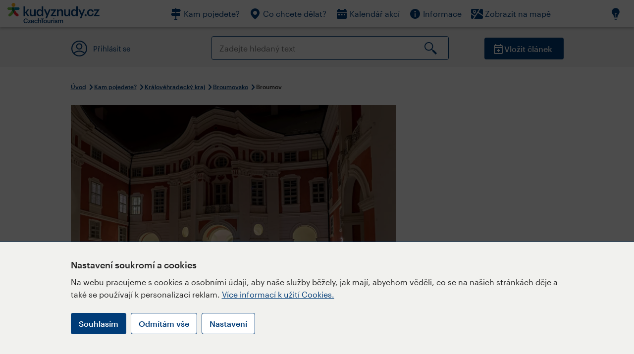

--- FILE ---
content_type: text/html; charset=utf-8
request_url: https://www.kudyznudy.cz/kam-pojedete/kralovehradecky-kraj/broumovsko/broumov
body_size: 43515
content:


<!DOCTYPE html>
<html lang="cs" xmlns="http://www.w3.org/1999/xhtml">
<head id="ctl00_head"><title>
	Broumov – Kudy z nudy
</title><meta charset="UTF-8" /><meta http-equiv="X-UA-Compatible" content="IE=edge" /><meta name="viewport" content="width=device-width,initial-scale=1.0,minimum-scale=1.0,maximum-scale=4.0,user-scalable=yes" /><meta name="google-site-verification" content="lEu97eqR8HerXBMRyv3N_4W0Y1ykBSLBkJJr6AdLoOw" /><meta name="description" content="Život města, ležícího v kotlině téměř na česko-polských hranicích, se po staletí točil kolem benediktinského kláštera. Ten je dodnes společně s okolní" />
<link rel="preconnect" href="https://api.mapy.cz" /><link rel="preconnect" href="https://cdn.kudyznudy.cz" /><link rel="preload" as="style" href="../../../App_Themes/KzN/CSS/new-styles.min.css?v=20251103" />

    <script type="application/ld+json">
    {
      "@context": "https://schema.org",
      "@type": "Organization",
      "@id": "https://www.kudyznudy.cz/#organization",
      "name": "Kudy z nudy",
      "url": "https://www.kudyznudy.cz",
      "logo": {
        "@type": "ImageObject",
        "url": "https://www.kudyznudy.cz/KZN/media/Logo/kudy-z-nudy.png"
      },
      "sameAs": [
        "https://www.facebook.com/kudyznudy",
        "https://x.com/kudyznudy",
        "https://www.youtube.com/kudyznudycz",
        "https://www.instagram.com/kudyznudy_cz",
        "https://www.tiktok.com/@kudy_z_nudy"
      ],
      "contactPoint": {
        "@type": "ContactPoint",
        "contactType": "editorial",
        "email": "katalog@czechtourism.cz",
        "url": "https://www.kudyznudy.cz/kontakty",
        "areaServed": "CZ",
        "availableLanguage": ["cs"]
      }
    }
    </script>

    <link type="text/css" rel="stylesheet" href="/App_Themes/KzN/CSS/jquery-ui.min.css?v=20240502" /><link type="text/css" rel="stylesheet" href="/App_Themes/KzN/CSS/new-styles.min.css?v=20251103" /><link type="text/css" rel="stylesheet" href="/App_Themes/KzN/CSS/new-jquery.fancybox.min.css?v=20240518" /><link type="text/css" rel="stylesheet" href="https://cdn.jsdelivr.net/npm/swiper@11/swiper-bundle.min.css" /><link type="text/css" rel="stylesheet" href="/App_Themes/KzN/CSS/print.min.css?v=20240502" media="print" /><link rel="apple-touch-icon" sizes="57x57" href="../../../App_Themes/KzN/CSS/Favicon/apple-icon-57x57.png" /><link rel="apple-touch-icon" sizes="60x60" href="../../../App_Themes/KzN/CSS/Favicon/apple-icon-60x60.png" /><link rel="apple-touch-icon" sizes="72x72" href="../../../App_Themes/KzN/CSS/Favicon/apple-icon-72x72.png" /><link rel="apple-touch-icon" sizes="76x76" href="../../../App_Themes/KzN/CSS/Favicon/apple-icon-76x76.png" /><link rel="apple-touch-icon" sizes="114x114" href="../../../App_Themes/KzN/CSS/Favicon/apple-icon-114x114.png" /><link rel="apple-touch-icon" sizes="120x120" href="../../../App_Themes/KzN/CSS/Favicon/apple-icon-120x120.png" /><link rel="apple-touch-icon" sizes="144x144" href="../../../App_Themes/KzN/CSS/Favicon/apple-icon-144x144.png" /><link rel="apple-touch-icon" sizes="152x152" href="../../../App_Themes/KzN/CSS/Favicon/apple-icon-152x152.png" /><link rel="apple-touch-icon" sizes="180x180" href="../../../App_Themes/KzN/CSS/Favicon/apple-icon-180x180.png" /><link rel="icon" type="image/png" sizes="192x192" href="../../../App_Themes/KzN/CSS/Favicon/android-icon-192x192.png" /><link rel="icon" type="image/png" sizes="32x32" href="../../../App_Themes/KzN/CSS/Favicon/favicon-32x32.png" /><link rel="icon" type="image/png" sizes="96x96" href="../../../App_Themes/KzN/CSS/Favicon/favicon-96x96.png" /><link rel="icon" type="image/png" sizes="16x16" href="../../../App_Themes/KzN/CSS/Favicon/favicon-16x16.png" /><link rel="manifest" href="../../../App_Themes/KzN/CSS/Favicon/manifest.json" /><meta name="msapplication-TileImage" content="/App_Themes/KzN/CSS/Favicon/ms-icon-144x144.png" /><meta name="msapplication-TileColor" content="#ffffff" />
        <meta name="theme-color" content="#ffffff" />
    <link rel="canonical" href="https://www.kudyznudy.cz/kam-pojedete/kralovehradecky-kraj/broumovsko/broumov" />

    <script src="/App_Themes/KzN/JS/jquery.min.js?v=20240502"></script>
    <script>
        var sxQuery = jQuery.noConflict(true);
        jQuery = sxQuery;
    </script>

    <script src="https://platform-api.sharethis.com/js/sharethis.js#property=64b196abd23b930012608f85&product=sop" async="async"></script>

    <script type="application/ld+json">{"@context": "https://schema.org","@type": "ImageObject","contentUrl": "https://cdn.kudyznudy.cz/files/1a/1a91946b-70e3-4a97-8d29-720c9a4a77ae.webp?v=20221009022243","url": "https://cdn.kudyznudy.cz/files/1a/1a91946b-70e3-4a97-8d29-720c9a4a77ae.webp?v=20221009022243","caption": "Broumov, Kudy z nudy","encodingFormat": "image/webp","width": "1360","height": "900"}</script>
<script>
var dataLayer = dataLayer || [];
dataLayer.push({'userLoggedIn': 'no'});
dataLayer.push({'pageType': 'město'});
dataLayer.push({'pageContent': 'city'});
dataLayer.push({'contentTitle': 'Broumov'});
dataLayer.push({'region': 'Královéhradecký kraj'});
dataLayer.push({'area': 'Broumovsko'});
dataLayer.push({'city': 'Broumov'});
dataLayer.push({'category': ''});

function pushGAEventToDataLayer(category, action, label) {dataLayer.push({'event': 'GAEvent', 'eventCategory': category, 'eventAction': action, 'eventLabel': label});}
</script>
<meta name="title" property="og:title" content="Broumov – Kudy z nudy" />
<meta property="twitter:title" content="Broumov – Kudy z nudy" />
<meta property="og:url" content="https://www.kudyznudy.cz/kam-pojedete/kralovehradecky-kraj/broumovsko/broumov" />
<meta property="og:description" content="Život města, ležícího v kotlině téměř na česko-polských hranicích, se po staletí točil kolem benediktinského kláštera. Ten je dodnes společně s okolní přírodou, tedy s hřebenem pohraničních Javořích hor a skalním městem Broumovských stěn, hlavním turistickým magnetem Broumovska." />
<meta property="twitter:description" content="Život města, ležícího v kotlině téměř na česko-polských hranicích, se po staletí točil kolem benediktinského kláštera. Ten je dodnes společně s okolní přírodou, tedy s hřebenem pohraničních Javořích hor a skalním městem Broumovských stěn, hlavním turistickým magnetem Broumovska." />
<meta property="twitter:card" content="summary_large_image" />
<meta name="og:image" property="og:image" content="https://cdn.kudyznudy.cz/files/8a/8a3f8e88-18e8-4280-9368-41f68d11e70f.jpg?v=20201119065204" />
<meta property="og:image:width" content="1360" />
<meta property="og:image:height" content="900" />
<meta property="twitter:image" content="https://cdn.kudyznudy.cz/files/8a/8a3f8e88-18e8-4280-9368-41f68d11e70f.jpg?v=20201119065204" />
<link rel="preload" as="image" href="https://cdn.kudyznudy.cz/files/1a/1a91946b-70e3-4a97-8d29-720c9a4a77ae.webp?v=20221009022243" />
<script type="application/ld+json">
{
"@context": "https://schema.org",
"@type": "Article",
"publisher": { "@id": "https://www.kudyznudy.cz/#organization" },
"image": "https://cdn.kudyznudy.cz/files/1a/1a91946b-70e3-4a97-8d29-720c9a4a77ae.webp?v=20221009022243",
"author": "redakce Kudy z nudy",
"headline": "Broumov",
"description": "Život města, ležícího v kotlině téměř na česko-polských hranicích, se po staletí točil kolem benediktinského kláštera. Ten je dodnes společně s okolní přírodou, tedy s hřebenem pohraničních Javořích hor a skalním městem Broumovských stěn, hlavním turistickým magnetem Broumovska."
}

</script>
<script type="text/javascript">(function(w,d,s,l,i){w[l]=w[l]||[];w[l].push({'gtm.start':
new Date().getTime(),event:'gtm.js'});var f=d.getElementsByTagName(s)[0],
j=d.createElement(s),dl=l!='dataLayer'?'&l='+l:'';j.async=true;j.src=
'https://www.googletagmanager.com/gtm.js?id='+i+dl;f.parentNode.insertBefore(j,f);
})(window,document,'script','dataLayer','GTM-K284ZZ');
</script></head>
<body class="LTR Chrome CSCZ ContentBody" >
    
    <noscript><iframe src="//www.googletagmanager.com/ns.html?id=GTM-K284ZZ"
        height="0" width="0" style="display:none;visibility:hidden"></iframe></noscript>
	<form method="post" action="/kam-pojedete/kralovehradecky-kraj/broumovsko/broumov" id="aspnetForm" class="pageForm">
<div class="aspNetHidden">
<input type="hidden" name="__CMSCsrfToken" id="__CMSCsrfToken" value="/zzSmrnNtrZFJzmudiMkXmHwFj1exnG8lzj3nIEX9apoFa/wmIQoJhVM2gIPfz6x9GorDkKWpAXpOejPy0eo3uR4Vw9r4TSFaQfezP6iAMk=" />
<input type="hidden" name="__EVENTTARGET" id="__EVENTTARGET" value="" />
<input type="hidden" name="__EVENTARGUMENT" id="__EVENTARGUMENT" value="" />
<input type="hidden" name="__VIEWSTATE" id="__VIEWSTATE" value="HxEou2DwB+WzjJd41dreD+eMDKvKXKvMtYnKucpPc4GNDPgIKsVMjX2kUBKn+JNAp2VyAwUmoaXAgDhxWZp+2IwcS6gC9dAyM+SmqGaWDj+lkJF3wafujgNxnRP01cy8S/[base64]/zIAIjGXYigcqBve6Sz+ODixhgj31Syid3894S0SwNXlnuxdGLSZi1GFwniBM24ds/ZB+GT3q09bblAUPMNsQ3KdDhEbpC4BUdm9EnWiv47JJ/S3cp6qDNhw4/d0JhknrL20mBu/7Tua2cQ8B9IGjPk+ZIBb8aIYL6gms461jGEdLJpbgXRLrd593+y2W9FjTeN2ZqFXOIrL5/AxSW3+PuLPPtwVqwwgVVvYL00IQISZfFm+mNdkbJDV3C5hBPW9IvouAy2OafUeWA8Hb+AmZnJfi3OhC4ud8yV1DJwVY4/br9qTxLCNRmqWy+AAtDASAO00W18rBTrBfNnNuCm1pKkBSao3w289VrlES8TJKcIEx/W01J+U8DZnR+OiphcKqp5QH+BvCZao6fwRssEJs/U0bu3YOiGPOZoMcLX9ckmrVTRi15+QiXu7zYZ+i15Cr//Kabn0WoEkghrbpllWyYetmlv9RdSbAcOszT5/tc6+Vz7SuM69YNLhBjWFGDu1QSRI6B7alQJuwKQn0IoKWMBmv6xf1gL/pWjrRq9lgzAYfD/XW696VvpKdyWE5/NHgLnQS+dIb8v0vXZh0HciYBT1cjmM2v+W8ucVeGrNaE2/z/erEbBiDkdFu98zHcuGJDeHCHPQF+N6t34xu0N8/YrVjQ0ntYAJineiG6f2L4bQDfkCf3z6PhYBxU2VFzBMHh/69s9TfS7XrTjR4loIhvrXczzpVNgIAy4gFdP7IvHzlIs/828HzQFCiLpB/2W8NFpQQvU/jxoapvTsdp4rCoppDzh8vv7EyeoNVBB/PFq5XvoOh1zkG6FQfgLt8GKOW1mGgYq+Z+89yBmIlvAFgQINqUXl4bbF1oEc8GKCFsYaPxeGY7QapPZYNBfM4tiVCEdK4khdbiVdBk11suGz1DcDJxqbEwfwtdQLusfufMU8IdhJp/NdX1EvAacwontpGcAMZpHxUvGqafuyfibdKoqbuN6MlA0gahPSAGn+GSWRIp6j8Rp7U5Hb8LWdQ4qOHIMehL05xJ5nuUB5D/caKepnRD3iM3ty6Y/YrQ+r9cEImS3iSez3UrYZS6rj18qHmoVa+FL4HL1xbyFDjIq6fsVz6vgySrEhnTT0/6F5Ao7AimT9DyGeVmOjHmZNkD6CiUwWNDgrYtwdzZmDzOfzGLScubMv97waoLZBcIn/yCoFB61jan5Sxxplf124MvYgoZ3XNJh676wnRv3H41DAd5YFRl+a48C9abm38XB4GXgNzvW4nuM0qSw4f7tbcOmuLcIYrJFL6HPrrN2wmSXfJwuybit/DacsooQOqVH6sjsylTPgr3pBNJsclopy5D0ANo4pn9v5FipTQI1OBh5r2PhxUvVThN9NaUk8S1uuPTfRliGDpNab8g/+R+tUNaikH/SQwOXJY1a2TK91MDDhUVgctq9Cko/WFccfuMjCr8C2QijOOr8bg3vyM8hInoUAJ5UMQ08HfwSQKb3QKZmsMDHJsDhYe5xj5nThBzRnEr20TcGaXlYvX3KaSMWzamzpGeh4AEXxIet6LUapSam/mXfrtD/YLlMKIommWhY/JPLv1Sz2+4YNpEVWfzZoqByFFchoZZhwVTVX/PRqj9xh4lM3Y7Ys1kBtNmLqVRGwl0Jlja3p1HOUs86zhPDjFpwzGSHpuxS6gtvBsabuOO2TwgDAOVo/+3JBp+A4WSX6H3Ocpxr2uI3IUFG3gTqienM1xndFCqmiOoyMnnwz06Q2fpY8wTSs9FOQEaSG07T5nyDzX72k07kv5EKeD3Zt7ROCpbnX9z6iY8Y2XwvKtMFQaLRTygQSTsOAoAbJfn4tlW87kMV5xZTsqj4NQgaSZbUHQ6MsFDh+mwBj5a/tfoAHtQiO4Itu0YSgVBSPOHLUBhNq1NE3EdGWyWpHuAdH3CfjnDw6Tr1OAy6wkBHVSQI8EI/[base64]/ZPZjq6/e+IYtGLyegP15NFKJZK1OeExRT1e1gSN+c+yIKGuesiN6+4ix7rVocQc6w2LlgAql9JV6r61X8PWB+nKN1LPMXAYTrH8uiKCIhvrEhxsIhTNVwK+clizlMAmLaBO/NQawahFKshClDcHrd2MeS+lhjq28pT3iQnCy4wSyq4tPrYiFMV34KKYdVb7NThn9408efYpt7aWzvDaZUtqb/F4NPBsjNb0Td09/9hwpdIbX/KlqehrSYDiiIHo00DmpR62LKWOyMtC2BOctUL85ErucD2DWgigJI/TgERrS+YWZACG24eEFqBLMJVmGAmDOzfKUpkoLsI/EvdcMoHa0XRULIdYcr2FMFawEUF4xRiMGr2AszoMOe3Pl3m6W3FiXVCn46MwAwhpt/yH6/nxhbLdkZ2wBQWndmeENrZFR/HpSHmoUbGYJ5e2AQGTRkiq/[base64]/t1/SXt/r2pb/b1JoZbvaez/TaXeWx2chY8PlDwfmeV+HcaSFfP8jeETy5PVJhNExV19TNbKIXMcvr6EcH27pDhDBfCC7vGZW63G3JMAet+1+zkyVB8ZL7DLp0Pj3Us9DEzpig2Ipp1mswb+gWpk1fwf0BRGAMKXuq/qrikNAQo5Gyfz24LLaM6+UFTCViBi3ug0bXJqkzJpXL4VLZ773vF2BMzXze55tIzUNtpEQsJaVM6IkE5AtElwAUSRb1fBhMsEsDCQaXFzoYnoJzVVJCwooMRs5UcASPPKup4wVMgRYyxMDvBCV5ZZgQCjGPEeyhiuZd4703UCa/UAZSbDVdH0SvC5IIKwgieAVZK2q0HWE1BJ2VKIEg1sGXDs5ztFKxLBDENAlUfbj/narFU16d0D3qJT+7ROuOgr44r6CG1bMG3Sy2NyUAMUJsa1+YcqrR0nxW6DOUuoJoFleKkxutOZvSkBFT0NaPxhgR876As+wUFT/5WOR4wYGsEOWJSIN7qq0di+Gsp6MjXw6+bQv2DHNNu4diWuG0rvbZieL+NNOMobxGYHKFoqR7P9CO31Lt7hKTUj+ORD9eIQigv8cwykyb5tfY5upsEvL/VoxCtK0rt7HZ2cAgGvlqxAROSMxBGunmuXbLd0QcWgelIMcjzFgZJtQ8ZYM+O8Jl600Q43iWF/0ULG11EenvHtkWnuNlMwlW1C3rBq6r2avVZqfE8GY8uOPLWTkSsTevQihyD9loLHGknVTVsCAKRySccBxARSvSZ4G+LlLMFVVgrAGKbbi7hxJq8CEFSxsThL2eu1t4hFVHbR6TElPvE2AUJ3V61ywnYTOzRuETW3O4Tj157lsAlJxja4nc/kh3R2yrDc9o2kObrfTOYCuJAtLDGx+1ZSpWgAvpWUazT4MSHSNQYhuNJ7LwzQWcAIJBrMRXsBAY+hcM+IIRhgmybN2ikjedatwjn0LWlDjB3uIDnuvoG0u7rB+lIGZybPMgjhkcHNAQbJySKphs1fje08Qen+2MmhCSIbLAW5BEB/M1IHLNmHy18QYMeWlpi1fYiQmD/hALLpeJnrucCrBnp4MiBEnhuW5g6yNDG1caFnbFq9+L6jE/ixDw9VDM//li7mlrkC7kXMu6KEZAOKmqwd6fCRzYCIFZOPDcLiCnpvY2TGxeAiGVTDQuc/tIljS6uZXR5R4mqkelD6lv/VWVTRjSmEP46SfVKZ/xovoywPpYXsmVZmL268jfdLhD7e8BY9PvkfglMxIdDvp67DAptY0a7UcNzV+Wc5ajS1SmO/Rf0Mw7xIH+2JgGjvxZvUKV0CeEP8NFz9I2UDZcVwX9ea7LVMgYBtM0N5hs1rSNBueZLnYHrlLPq12hwN1MQowsiAhjYuaPQjhmDoiKUm0TNoLECbZnfPhtObYHzjBc5BKnD7skffKMo2GNY+hTWY0Ey4MD2ylBCyXXJhDOdBGt/66ifNpR8AKR/1F2P3Tq/TUDMHnUj74JKHkP9pGhuL66I3RianIvdGYkzJ089s4oe3U28SzZYXQk8ODypUCZG4QemBMd/eExImQFQoVGSqIqiUjPxfhONQzlDtjOhuzNbpLeTWv8I5JWfwcENBXPg7yn7X+Cru0FqRT9Fuv48kzU3+aOtkO1up1EhQzSLXuOikLkIUYnYGCflRrz/76cP4kq5uNWszVWdodbfv633fLWFTQpD/B8A7l+OJiPk9aXOWs3ij3r0weYGK452GYLemM0SagxV2Z7MI85CUnW3A4Hhbt6Zj7XttsoZpRiqs/ctP0NbFBOE/0zrHYGmP7PQZSojARou18oz5vQ7N0Yq/BN1ImG0YjWZaPbJiI/1wvJY7595BGdonrfdvb/7kboEontIFNelCWqN0rC8iFuwD2OljNaG3AC6hSKSOG14n16veGa+KMpNi0f0vQa2LW2yBWqtEMCLk5CHXovOJ7WCvGTUK7k6TFwKAYoI8yArwDZb4lvX6q/orBVXLSBcZW3ZLRgyPyeOMSFxwEaMopx8ou1J1g0TEk3vZ/qZ9A5csawxSAP9DIgaJdgXXic5+yDwyrmRl/sdR01X/lDXL/7esmURujlFHZYNKXu482ipQ+ixH+bUsxNd1SgrXFOAJ1/ywSdJR94gxJ511A4JmROkM4wWSrudxea4tNh2ZVBAOpjFNO9kWJtHLmi0W03y5IrRkMiotKIR6khYZGM6hIgVv1XAWdJSoLOei3dsdsaaQipo0Bklk19UHs/AxwBo097UGC/MhsMNw+okKiisEWSGnFYPnK81uhH5DyIGZ/K7bltW9xYxG2LPG2c/2VfFYBU15hRiOPvKRmmrakdXWloAErNmoscbBsYfcfgYEPGdD+KQxYKWtOSGjlXSwhptaHWdEoR9npdcYGNnDIPIxiRddX/JkJ/baOkXIdH4if2Qp7E+He+ZoQaWuEj8f3cyC6KnxgqMJBay3DCZzp4LArUnrZ4M3l3tHzhI1pBhBLO/[base64]/X0I9UFBeKLxB+1/[base64]/fLBAYnx06VHF6BQiJORq4WmIHHbwdC773h54x/ovwcqATsmEhgQQWWTA2FH387kX5OVuc8QbHYfmYPQQbqsHmjcEwv2jctFL+nf8+sUT+KLxCRwGAZkNckn5FxiMxcjO24BzANT7wM4iagqkIIqIibrzF2aX/Lha5DYhpQBrs8C+47NS3BUzkEdsDnCQUvEC5yZjCykkAjkUB+eX5l0QIK8/HzXrBxhhm6STzz/FBlX+4QVN5W9hmks43BKBGbu/CDry2QH3s8ttr7qszTCXLZdHjIuqXKPL42iMLogJk2spez9xxjp1x0R+DzSb6yF37Q6fBSKOHkXCR9MAj3cDkpyMOGSUCzVbuBBJXZhIbgizBCR13yRZa+S41HczVErlIqu/nDg/VhRwjuf+xa0tQMmr5E7L89bGJEgzhOc54jebainThelLqPvwxzWhEJH6mLTycULeIB/sJTbmvDB0Eed0uIVt9kJ3MXHNEyMjlBR0S0khn0g7+LAeWWLv5MTiThAKWwYnUjKukDqejhE9NosTuZiRFNKHcYo0YbdCbcaMGipvIB0yw9favGg57xzrQXeweqFEPoXUvkjo/UlS3ZS+mt/[base64]/yfArmaORReiDdx3fpYwq9KAR93F1hhgOrzUldfZ52sDtqrFuPBZYIvyFEhbtxPsYUFToboCV5MdZIXTag4iZigjkGBFvJvqEZzse+so7UWK28Hf+aXy7Lp7SXbFbXEtA8Ybgghr9WZy+ICb+BtatG1WALfnl9WSBegtV9L2XKQdREKaTpJBUexiZUHqCW/TVQ0DW4JC49UQt3KPmoQtQFMsZgZ9olw/MLI/[base64]/kQ2He5Cy8gjsDDjSFKhmjYh6D6cAAa8l/rC/uMCEtpwFio9tpLnKVE98Jsq+lEHn67EFDeN4NGDRc5Lruofq1X93Bz7GJuD5EBByrI/1KfxZExGZswKdJBiufCyPqX5IdwxhKJ45zcQnRwk9BAuGHmYr5wYzbSQy+97dnqFA1tIaxxOS1lkcSU23H4zP2L69R+vT/nzq6gujq1NZ35BglB557xM4xWJ7ASNNPrYAqa+hIhPToaY7xnQzyvpjtjGReebuXSG4B10cVevise7Wm+dYdk+OX3XHxwjS0zlECoXvjINfyNeTHZaXpk1MFYHnAio+m3fv/rO5qOB1dZs3RExJvQ8JVAzFILMRO7E/8HdgQOtvJSIpq6eKV9K6yqdBA/ySnI52n6FxSZnJLP8G/[base64]/9D99RAYOTs27/hRgMo1eL19Cr83SQc2937D9wMxS3CISX6rQGV+fuMKJlLnNj8sSn4HoazbxOPyytURhBgncOjjQhRln1uNspaW4e8aYv/DUht0fIrs4GGZemqJif+WFgzZWGdxC4vcPX2oZv5i+F3oCRhkfAJIyji67yGwkCVMSYGCcCcTBhWigT0omhXQXrL887QUhcwKTGCjusJHA9kP35Fc5QsJCD6F/RSaeXHq0YmNF2n486Bd9bkXhGV8CdzZjNyoiAsqKyZBSNO+R+MnUYMcpAGS5DdyiFI0PZ2YI2sVbsCwOKVeZ/f3AaFfnZt+mRMsL2v0jCA8ol0NY/paz4kCV3T5YemzxTuXxYrPHyrJFTGMuysyvPwvuWuHabl2gi4srocDHhK7nMnlSEiT3kRyfVi75b0b/DPgeIrR6/rl80M0aKZ0e26XFfQw+weu1WEoN16KU7mSpwpMk9fbGyG5O/UuhKGoV/eXiW4XU7OcHyAeggEuYfB/[base64]/z+dIdHm4ruvTYqVU/f0vkrPQ/w0deII4CKPuj9OwmD9sxEa90oiBTgehmcp2T96AtSToIs1oJ8ecQQIVJwnRHOYnJ5o4Gy4j9c0sNgaQ0+rVOnHRZW+GLw0y/UPQXHdhKSFpZPeQCfgTRvqAmLu/Jx9q9cSyDz5iuUNA9IFAXj1Bw8jZSLWliKvFX5vzq9AvO4UN29O6M6+kI8qQdnSuCEyHaB6BXeyGAy53o2zQO/7lGwAfgpmh/TgazRBnWx8Gsj7s9X8MyYDKY0uBN84OuzWJ8pQuJeTbXS61Xq/kYsUyGiAbojBgJvBHH4zP2kjwLkPpYLBQah66QeExgzZK5MYZq1C701x3fkZ5XdWh4zE6llaYPzTVmR/++Q+j1huMvLo0DyZ8zI8BnRL5HgNWOqo1RZXj84ly7L91F7EelHIRg2YcBEreXibg/QqtiVEIj99hTSEvsZKXuMjH+Ubbde7lRs/6Kep4d6SNlBE/uENOlyuL6fdAC/wgwRMM61fYa8JL09hysO5u+xlLifmn5c2nLprSbyZWSPcyB89ykfNjLD8eLjwIBAFUutmMAtmJUN/ctz8g6yXh4jiecdaBWlwJi8aCiTXGCPPk8n5PNPVU8XkcN10smjW+jHbiUElI/4Ob+6/cFObb24vpYAMNlZVZxJ7/ftR4pJFw1I28BPZy7jkCH8XL/zbStGtjSzSReVJ0EFwotprKhiSVmO/wAXbPjukIM+0DM1/Dqnaimk6W6lRKCmZZtB4wvwRipGBkAxyumwoyDnLy19nskv/7TswRkWQim01jepIjEdDcj0L19Q5DgJxG533gZyPLeDSItVlFVGX/QQa9dMxr46bOMM+aIHgr8esjUj/BH89I08mJMrpnORwOZfFNvzqlG8bQnk3oJMfAttOMEL6f/[base64]/vmNIZrUUBNVRCAeXINUPNw7ER881FXE39K7fk6nAfQuKjqdMOHHad/px3maEMfvdfKau3lqR1xsOr8ibxZLlGT5Dx3DiJ/cferPGgzwoq14hPvVT/eLXeVEBHEEIb8qymbUCQMtZQrm10jx2sdvy0XwCPkQrJ/q+/pGSJQtyeSgIXjeUpRRBt2gwa+tp2geuSZox9DvTrUV0Tju7D4TOcgx3iPuL0KvIzbbYnp86MnhMdXhZJkz6a5r9rWM9U9sfeNI0yMBR9jNnk5j5q/fZJFkrOCypRFPVuWXJNb+eyL82Z49AUFyu9vOazLg8L/HYBqWgl2GhkhSFo/MaJJqH6UhaNeuSTqgiuH20ZdwhQCQUVaZSK3l6AfYNE7NB45goEY/d6AB7Dk6EPK1yhjFSBm0MUTqRLrqGL4FO8LMvPLA/No+wGPaXb95Z+67AQ7aBCTeinc3re8VcNb0JImJMxyj6VBnWv/pXfZrDvdizhpqQOYhTgSb2jShJgi3K5lv/9PCD8NukPejGpl0gWCn7l90/T4WhYBSua0ifRCdxe1jaz1EmiBIbpMsVlwATZZU90Ts0dVmDGEbcPimCbzO2/jpo/dNDiiTWVLkI0ieeDsOB2zTJWB/oTmO9MRDnusSuVzS4pwDaGHgE4xo6NX62dY751yUba7Gqu4k8IH3u0iqbU5H3gbRfvDNylIRdomRAVkcbxjynPxsRaCV1LesVRW3m7H4cecoZK5hvNeHX4NtTMZJ32mXkM+BqBGeYeFK2GwWCGBZfz3etal9jV27w7zKjEhn6q9yVdaXymY5OwqgD7E/fjINbCOAWHJzsj9Xp2IeQG5d5TdQajsMaECyIzI/7jwWDNz3hpmli/rpUJ9t9NePriHWEXrONDZ5rByUoiQjpdMFUl8J7U/yJp9LZZ0LDfw4uPr/EF3Vr1OIGIrkyABDZJl6OZFoVW1dXNG5m2rbixFSCFCLghcH9KL49HrtUnvrw5TDSyK/8eUImPSjIZHq2eLrfFu13XeKS4rmccA0nMXTSNNpR6w+2Ty0dFgVGdvcYXICG9S2oSSD+JN2t+wPsHrQVwc3vxX/zarXZcmtMDurbog1d6DNxN94D167x0EtCsmcMO5nGBWNskeKj/XRK4tSBbuMWLIjJOqfQHh82Fy4TDZSDrZTmMif4UvBOu6hLy+E/bcPpFcLbgUydKen70rwqSZLdHPknOSmDuw39dViT2LI6d3mkseHh7wOz02YO2sAP9zAiG8Qm4TKUL43nTAairDhiCE1C3AYlv5mQpoa/qEJpaHoPjSAlxOqVq8h+Hs1pqAaDXLHMiUYmy+AUAk259iN0LULH+Xu4EorX7DOBqKLS46Empui6eMOPaj/wweeBfa/EYMMhUM5bqIFot0ytIaAvCuhdEsvxdr0kn44dUgexEvB8E0D82SFnQpwERKqEJ4LB6UpUt82taLEpDCmmvdzoaV0u7zoV0+7+04e50u5Dc4H7EaMhhDAEMQXL41qpsRl5NT4hz2mB/yBS/kZnA8P1egDk/LnbXkM93RhC92eThibMkHaRnFg8KH6ZirvIQFvhTSKHJ1zQnMYWthNwozEY4tpqcOfk1yugwFmZgU8yrFQTn5UL8QJtrTMR0G8MJWjpw3qg+2pk2Y8z0/VwRAlP7El7gqJgOPQKOB3IoY+Znllhi5ccljDfnU4bAwT1ZpFKNWIjKksFeHggkyAVcUL0ei1T0rMGYD5bPJ9SPrDWIZ8LpEIxbK3WkiKXCiWbV2irk5L+bGDVKikryg5PyMOuJKZgo8ygi7fy5/[base64]/ha8+Q9ZKamQsU3HQ9w99DZC8LCpuzTesAYb8JkiQWNuBnFWvmV3JPLLJFVgVoWvxT6jU9FM0pTJLTRSo99x1K65fHlJXI8AMYUnzyIzcB03UPsPtGng/[base64]/GvEspxSISxxVSz6scuCVmIsixsOCRESBrNPeB6rrkIggT8/l1C872zt+kNaRIFQcKbeCqLT0mreBaqCenUHtnKUS4qzNzna9NRjlh2GeEx/8Y2wjTsq0WnGOST5Nv6HWvvkZw4nm9TsxsHj/[base64]/R2vmoC13wV8BH3tkZ9yHVJNiCe2BJN5/8/[base64]/Q5HUOwBhg7GFX/srGvf/U3Eh5pybvYLkaokMVofiyDTnl0A4FSb8PFa1RJNjQMjItOsjyqxNO8i7IdS5OSmHDX44uOW4iobamneR84o1IAbwqKsoooz2BR91suiGEgtvzpp19/aPwAG1zL6MDM2Yo0F5/Yg5fqKfBp3Ab0dRrWAWDLNfzo6YKyL1/w9s5Ddh6tB8MItoye7x1QhU8y1vDANnw9PHPIQOIJ4BKFwHpHhTcy6s9VUiMsb7kokyQ14798cxrCDXibffvwWxe+EI2EJshnEXQBzWwcOZDO6pZ1nquzQg86weTrb8ZSqb5zYoVQd/SOU9vXRz2MBi7JFIuLU5WZWZtpu8clKEKRzd2OwVi36+3b42V2ECoOS0oZw5JQbKw4c9UCCQd1tVq1orVLljo4xVIaKpEjeoPnMyxMCb7RulAQujmEYr8kOM2q4h6n/MehB4+tCKZIP1dgNemCv6cRZsJxAEnZAUURDY2d4xMJbaLLgk302lMX2C/Gxu4tjWBTKHf9kPXidHwNMkdCiUBeEL9rK0SNx/lKbMkpeVpNQAn6parKiy9S68OOl3jd4jmYzzqreWYQJIyx6YoCN4saujQPTizXAniVAeOECvO2Q9K1depGnyTpJ0bFGLOn3grMOxaNk05EAPsi9REIb/ZqvdthTVtJz1ki4267F4EEufiq8M+YEAW3M9+VErN6UNo5FqJePZxfvB7D4XGibCzEAM3N8MEJfEWW2RRKzOkggsXchOtGnn1A5Iwtsxpls6kf7PvHmgB45j5+UoGornjxSADOH79CWD9wxb5+WPDJUT5F4lD88ZWWtUePem32zsk5VtsG99gUNiUMdtR84lJO7vg/YUjekBWq32zXQk5WJiznBddMNEqVMBoHyMcOnFgsexthFiZYW568n5jM1BuxJajkOx6G0v1sMPgWyzXVvG4NKIAI7mFZhaflMMtPgGoFPmSNpfl/RNTxKiMlrjds1/LWTFfmEM9Jp4dlXP+wLCpO3j0IN8qdEK8gZxWihf8xXWLHhQT/ad0NPboJxjOO5jXhwfEjEaH08KTSXye8SxkJwplSFCTclJvE1KhXDr2e/[base64]/6LmVX85NycD4qIU5wXwUrlu2mo8HuOUz7nWWv/FCpcHcNJQ0oJEIuYvZZbMK+YaI+rV/GkGxKg1jE+mY7VOUaK80x+0q0tB8uZ7zxcs/1cJsxAYTwvC3qFqgZrp582euRNjTFdVTZRUqB0JV9bivIqTyuUazQQu7TY/LuLIK1ge4So0tO1JydpAurwMQBosi7jveDnyLIVEpOGA/pfM7w4YXiWHmVt0d4ISN3KLiMEkBh71h2XhAKLqBpcyEPNdCPrj67rfBfccePrXyxbEYWqM7KCsK/ZU4CUMcqq4Ugm+99hr3DbjpGapYXioP2L6h9bsEdPfXoRXmt402lvcvJLibKpM0R2/ltJ7lTpmXRFK9/eho+abZPUuEmnF8SbARIan2dcE7UhRml8zvbXg/[base64]/PHLowsRw9CNPY6mCVAQXm5C8/NM5NlZm7ate9JjKF5Vdf0NV2kvryDFKhq+qw4Y9yGqSG91wz2BCZoEUNOL54QlMFMjxda/4slP/tMosIIHPCAdFdKmkzwRGJTGgG9/gZ9M8RSEpEyZRJi7gBNXGh3WxXhNWYjwKlux34PDESMIXBO30j2QIyfYzMjv8BursZxunBHKk406YiHZJahQhwshGI8dWjeBa0WHx7+HRls0tC/RqXw11cAlEcD0QKwRJiANMoBjDoEOWJ7dzxV3CeCEQ7Dq19xlXTYffxa/ydsI86BXrreJLwtiD1E3ELMozDdXrphI3s2sBIBofa0nnaeEHIMTN5mwFMQt3GCMYnAnqIMtM/iz3D2ElM5nva+c5DDAukM2UIQnFut1Z5mAhUVNVUDPoWyMNpgQwqsj4B3Gve8ed95+jK0vnEfLugk+Ahfz1XIrTkxo711SJTqQS68AsNbIPjiFF4jo/0YYN39HGCenBpOWb+tswzA+LdsI8632JMlbe5hhL0nchuf5N9t4S49wspnAkswVI7hp9CRz9LhJz6PJ/EObGs7NQFHNG6A7UdCZ0n+IYqXXB/hyeGEJ5usudb7beijtfdVOzfOgOs8b6ME9BzKkc1cUF0bynlmkf7qcdsMZTa/5ti5N/EiHYYWhNNe7+0NfTJ9PZ53Mw91duDSwsQ66bk7U8kJwoNv96au7YbwmCfaUixTBZxkP11XNjxhC9eQNwDzoN50ZPQKTTjJS6+ey86/TExqUCpeh7yuHuMakZ+EdtzAw/pHebfpez9kul+fwYaUUx/NiqkM27VHZpYDB52ZlOV7fR5yKQ3wX5NPcKWR3Eb077cfl+VWDQ5lxDbdjyMEjxOjtVSgx7iMLVBjdswAybUXrjkO6t51xbSOL6kN/[base64]/dOxy8I8yVuY9CUs3UmWxw6kdzrMPVPGiWwU9oGp7hT0vYe5Oy06V9TLy7KrtGew3EQpiFXbc0dKeGrYsHN9CyLbzx49eMXxo03qqbx8qjagZL680OfbTqGomIB0hoBubA9MeG6ndrrwsWApRFNiEPI6wUqdIBTn/VoYPf+Vsur8kQj61On0jxlWQCgjia5NF5phUymXHP1KlVNAouoXWdi1F/fhi1CTYRaYxPTgXPPsBzMoglzvxOofPn/kToeGY+Q3sKnzh6cjE8snO2WW1umdvE+3WyhJ4FHVsizm6x7nzcl5C6pUenogR0Dn7Avxn7SlPxpjjSfFWDzIhi90T4M9R7EXBUir2/44U07ODHfMD7+0ke3gYFb2vDGbln/iYe5Pyiz2wvcZF4Xwqf7gsLslKjms4ZibrCbOpuOhqbnZ494cePBhwlFA/SjcZwkFktQhxmXY1q8+rOZHJ0D8Vjv36mEEw4uTaz+8DlPRuY1N5Y6NkZQkUpz1zchrRJFI8c+FQfT9vg91Hu+TCIvoO0NsSqufY6RQ8waEM/YSlZnVw542rnnCnbEvR9URwD4+qwRWJpyldpSqrC7hB26+kq/[base64]/3XVbFkvLi7CrYQMJDn/YdQgYBXmYYoGY1KkunwntdymdUFyBNNsLqA6sSZVx7Uq3mMIHsgPl82dKdddXOUXLXrMIMdgnRlW0iuJDra9J8fMGhnkgX+tm4QzyAFGc4tvzo0HbDFdCHKtg8lFdjtN3C46Cb0LukI5NHWf9owm78f/5qz/[base64]/SNeeYWUZfmB3CeKiJUxFnb0O+rYsFZxX0tgvtHEbHpZ2G0/kVoYhFOIlZTMXL/3bACTwCm06sS0tDlCbi7ne761Je9L2stJtcM2UmN+Rv0L/y31xVywZcy/8qedOsuGa3u6MuMvjt20KNZu6GJPV2Ukf3scrERT0SJiAvivnqBVy9iImXbwLK1LzfKribC1KjLKB0BVujO6TfNa4ieRYQK7LxdntauIXdKq3KI1XombUuTK19ZD+IRWECi1VukjivPOTN03HfT4IUTc5HEi1JXJQtT3IxTlwyiqv4KyM8o6o/[base64]/UCx7Ev76g2O2qEW8SuAAuJkM5rcfaz3wxZyIc4PGI2GqdAyZOcW1lZeDad7U3k7Dkj5c+LWTZU5ZgB4emK0ePtIEk/G1u9q8mgekUdmN+9n9O+X/9ACkhCKYGqFb6ontpH+TkZS3DA4UTzuN2TLbNi2U3iAAwDkEcriW4qd7drTZgVcGNh4TNmknWa+ST+ViLj47nDyoH38QjHI2Yvm8Ayf/3tdVkLwY4EohRUY6kair5M0gj38VZ5RNn04MBMkEYJuB3qLNQUCciU46hK9b0mWZY2t24MY+7aHzlE2tfKxpo5TmK1c7oH3/[base64]/A9UOd0yKAbMbM93G90+t/wkc3SbtqMr5817QWLKtR29Nk/DSca8vhKHlUJwOopmA+50V1Cz7Bdo2qxjILKJbBf9KhyGzsuaiodRfEIdOJZcUoLGftm9kUjdkg/spyF/xPQ0WSCGrccbKwf+AykumbAfaTQ9ITdgMOzSOe8s50aetT1i8Unp+VLQd3E3UDPEXWAy/QvAgdKy/9Y9z9nyPnfqTv289upk6TiBeHCS5dFrB2pA9+wcYzgvlo/BjSZ20O897y2jjy3ES/yGO6FmsVsWotHxCvMHEb5Z94IKhjUiOXDvB2B5C4skgApt1VFfP88KsIx7tTpoue7GCB4LYGdQjBln6rGozBqACXQ79dhv+hGp38ePRmz2u/lradT+ewN04dtt/OPkJGc1t63GnnoX3pjqHGcdOm64B19et1tTOJCBMci10pDBp5yNO3GR8DfrGlYNJrTUWX+3ujnCcxVQhPUabI+cFGXf/ZqpMk5WSZRw2VTLhp3En3B4lsIrUuBrDAbHu6Q1yvC7EO0Xu5vb+fLqBb5p/61rEAGXio7GOf3tI9bLp3V/kqlZpf0awzvGVMbpJdXHykCf9pLPwvF0LSoi+ALEyq+r1bnaeSPXJx/9hc+Pzc8n/4wqT8FB2UTi7+RAMqrG6n0cvaQJp5dz0/BKzZuvnEJobDqrn74P162bXu75M/q2GWs88iIgMyhZcd4JLwaANHtHSkRThoT/7ZtFii0dTv7yClMdKoA9ZKDnsNdNLWDOU9zvibDoY1kJjMK/DETv1WNwRucKHXV3/qcR5NUizpsARkgiq/o34ZD6pKOYkyEh94cG/UgSaUihvVnR6G09bNR3bg5UFrsohiuUQ1UTrHb8+nOxiho1A6ioeBUhqXExVyRy9olGfhqK2UaXTcyIlUYl5YSlkn2goZDORI8Qv7YZ4UnVCEtbTd0wu2o6L0+Wa6P1f3pOMFYsXnErWxhm4Bm/[base64]/VOB5un3JNl5iHSnw/uzBapAQBp9maKm/gwnhqfacObTwelguaFUpuqPUPqG2ZpVGVMjmDiSN1PUz6FA1s2jy6Nb1z4QyyZ01aqC3mvspcYwF1WksJIbiPl5qLcpO15ndtn0nCjPAW1+Q7d7xUMuWX2da/b6fueKtzEzDBNTksambu1RundcytfhBHqi62sQTgxgD0jhRFwVmWCDFwno1hlRqE1BKbo7ysYMyhM0AH2xvxLY0qK3rmxHzzwNVzqyYM4djGiuiByd64oF9bwHDReZbl9TG8a6iBi0FgNloiEL5rK/r7Ct/xHbpeix6s38UOgu/qhSStOQiPI15HJt7DNcMckG4OWHjERMGSFXtu2QpAtL9c6Zm/7VqmJXex8cuiwu52Kzwl/i1QIjKtMqDtn5ImO/mwFSbzsppea7RZ6VfNFm5cRVwKc8KGMJ2emM9hluOVhfAlJ6c/0YZJTXa7x3VkNNLBdO7bDTw/2o7qq5L1XpChiNMjd22k19n/UQlMZ6FnnE5HknsGniqteKJm81nW2YNkmGw/SJD25j5QCohMSy/tUmAaUNFxvjSOa8I3MzaevX6G1mJTAOhQH5SMOH1eb/QLu7ZeX+z9/tcnhLYiWJWhtfAyjREx9w7rpfLB4sXCowq+C8hTBVXKtmd602uo+FuTbVPXRvfs5y9cU21zuR306oa8WCH34qvKu8wCosEciixPuuggus80G1ix2gKKYo6HnKItJ5b7EOUnLwghm/qRxx+zBxP9fCmVVR1nDUAcgn0LhU7j21lBBEx9UOH21sE2vD9PwkxmyGZfcLO0oM4al5VNLLfqfONzsYcu5V7bCiVCBUNNIw93ZhhOiihA7a5XhidMxvy7U9SQQ3317Csp2BlR4ebM7PTpHq2O2p6tiBFR/Ao2yk8aHZ2rR0JzUiScb0RQqjEmM1+jFZkne5p7Bg+7B7rXhiEzcqNF2YSMatggEypyXpENkaD3LqAuC3BllBOdrNQaGkZkywVo9NJoMqQmtW9hCQCJkhdh1BdqQPOMW/A0WdVvIA7+AlAF4+hRwP59s2tDFQfCQYVBTAQ9p5OhjwdET/A/IgXvcHOv+2NVcYoWelWdmV8HKzKbnRXI5IA9eCK2cH/7u4RTL8JZojMML1McBq2Lh7uP4cOJI8WRVTrDkOWcKnSrEQXOdza/q9tI7pcsmnR+1AIL+6As9Tm2udqlmMn9L/JD8Tf484MMBfMSPSZCT33r0ebeE0XEP8Nco+C85932cGSwWTOt6y7IscvsvUTzvUrLxYiumKwL7JCAdmPV9DgcnqoZ70I/NCWinShqBv0VSb43rvrj4KfYTYEe9kJMoQ+nBFTA1XEW+pZW1N5t2vxCSnGcf7Q05fJ5iSgI1warP2ieOSbOyK9kuIsT7kcZDKOyBLqxb7gZ/fnvyyDHCK33jWy0M2i6llBlpuD3AQ0IUuxZ0vg6op9NOpNigf3UPGu6VcneVGx/Fs+ysdAk9j9JfN/poCbFHyf+RDrqUuGfrNpdsucHdZiG5WBTiYUYJPqsVV+4KdMFV22Gclm92ayMrEFYDJsHD2tp1zW+urpV6FPCcK755h/dw+d2Lrjq6gDh+oAau6PC82CHkK3LqYSD6glcEkYmbfYz+sct2is4AvTDtTBBNoq1xfBWagSvZbHjg0Kfntsv4oaS6kFw84E5TjJriIiFSPFlxWb7SymqZv8LHEEdHGJNmbo9QDvfxDkIFMy74ZvjXT8eNxzpHRRvHL8q+rZ/HaM/o6D1eKk51A2swWp5ONhj+GFsF4Ds4QafZB4yKX1slOZQ84dJqbKtPAx1mqXK4oYMHiDQOpFjdvrrYobMFNz21wXBvsDcciHdNgjcxPZoyu6rkpeCPdotnZv+nzinP4qzxx++klKynJHO46LS2+AYyujoW1O666Oz//w022iEJtcRu64ZQYhhbXroRjIdajuzqog2AMIcSr4/Db5RNb2zavCTx6Kh+X6ix5gK/x9MhiPvdG1v40hkmhl+MUN/cTOnojNs8+iu6+ENL5nsoH9yJraQehIH1Ba9ElOK4vu8Su9/RUqRHP4zdZTub5zE8dMDalr6FJY75lR5CtaDPgTnN3SaeJIw/ha759YvspjnIIddEQiQZ5zoz/4FwhR72a294CZzfAN4VQVZcK+kScGV9leT+nE4v9OpAtEgiYKmd1d1t7e1rr0x622NbA5QNjBsMQNNgUiv2acc1RfIdjw3pPnjEe1ivHtm2rvwIT4Cpmhu3NWxSwLrLCs/omH551ev8olp1NNyTwhuWLreki80nkINPo2BITb6Um2oouUbXARw9ktfcfobAWJuvwkcdwtmO+iVmzGxFJxvjP/NlMkytkdypjiHp5VswkLrA3u2r4Dx3i55T5z+2zt9MZdCWkOP1KF3hzUu0VT/VM3fDYbbw+qD7wtoylo8izK5vYb/tkTu3KL97/GQlorvbas1LaiZHaWFFLMaLsLR+ZndR08ONzE+yfekJSpqMyPc0l05ME2wZzsT1q1w5bLMCxC3xhdp2PPfs8DGMubbNnAbiZV60R+aYM5o6ISn8lQ0ryyoHy1zYAG+FFudH6tYqh77q9TX66YGj5/8wB2EWQtjyTdvJkyHf0QtoPzL76lH3AEUSe+W3I9S4RI95UiGx9vAKhglvVFQy0SPD4t7uHpdEyFOyyGk/2aYlzfYFCzQu6sx3sebWurgFR55q9KfR2UpJ860f5m/Pa0sF+tXvNpVOEYI3NvtmXVuQywoaSRQ+YpdfvgTeIN2PoZwVl+DJPH07fwedoL7lWT2dDK6iDyyrlcaE48CeXrUbzkNJGfUJuz68faIX9B739e5zXG2qiIeGk6hrcymFJe5fuepLpth/YsC8kgvK2tItOwChwL3+/8Rxcchg0EX0n93U4VQ+FniA1UcD/0j3+uzSSANeaDZUmTqh3bHRENYe64icDvZ6nx396jLK/5yMLht1w1E7dkSNdPhpoZ2jAkAs7fyZznwapZ0jmljmqs05wWRkocGRg2E8R1HDL0imB2iZzNFhdUhIhAFrmNOXhDMJEc4zbxhQgmK6orfaSDtsMW+g4y799+L3K/xESHxKDkSi0FtsAoOBNyYVzrUI8+8SGCxC/FBBCvqY5ZERBnQZ7qrzYN1a0OVwYfHu4NLSZvIkj3YxDH2K1CUXsuSx97tfAgMSHHXnf/BpxoLlFzpd4VgM5vqN5kjgYSEeNhuliN7uXtDJhzHfLfgVFr6YII8Q85y4sBqYYaQAdK7uLR+6sRCdqMV+9nx4Bxd2TnHjJFbAyLUuR2S+HXXFqA2B7NlHswwA7RH4ZGQU8RV0HfSd9AsDXECzB+PLBYltnNwvY1cB6nJ4eEdLTm0fOMZhovqvA6cvDN74AzwWu/[base64]/vA9y+/gPZ9nG5K14q20ttJ834chLNYt1IqWK7RP/[base64]/gD63LqjtTor5GEPVjk1T6lgW0nCowXG57J7CjQ783mOD3GWsS2GGFP4KGJy4EyAneK1feeYGhETfqnO0U2xUr+CnVd2663u5pGWPb/OkQ5v1xNJqQ+lQUkiKgX8B9O8ggK9PZ9Ci0ifKNKUhwZpBLjCkIaUE+M19l0f+rlOAWBqOM7ZBlz3n6Q9D9yTtLsX0N4hgrIwqG/SQqRSkc96uXwwYmCMNTcZB2OD8sUspZbwmCBrOrfhcWBYXM39TtAP1cRpZjcfzuXl7tWu++qVc7JUYEQTjxOT1O9B6dgKxM+I+lJNRSyRHNphgXQPPjKXhkjL92+FsenuQ8oTDc8DKp3rAmybZ5W26eQlL4tNaiomT1Vl0+S5YSJeNc/t8pibnx77Fix8xhVTNQ8jlug357J/9AXwe41dQuAbJ9sNXjBLbSVGkLfGfhDHiUyrETBEridfO6lWygaMF5mq+qOGMRKkncgurrh8Yub9lNSVs5BomebYazG3tZ3snmMkn3lG0yKuztHe1Jkul75C5+/26qtXsrrgAu899BBHtSTJUM1ksQe6P5+5s3TAHNutZr9iMGkuM1iTSc1HoaU37RAb6iz1DmucEOUAh3jKHDpn3dLNxVvus95+EUtP6X1t1n4uU0NhZ2YPQf/WlVn2rBderjfbNG8ErHHvSAGtqsi0rN05dMFrLV+iy+FVu6br9UOZWl+D7abMZyxheT/DvIuyYUb2NVRfzGV4Gteyu8U9J/B+y9hYXpbDCyD+aJqUzygO+DUR1z7kbrWXMyvia8uWV4pJrvcPaYTeW7s16C9efDdUSWVYYCJDA1H+NDqFgT1XsBu/I6aS0TikJx7qlKqnRuu1Av9ZoN9cALUL4AULEAN5/aFT+lydBzlZzLSqta5YOPXepRbLlmjAnfPfO0ynPvMPMsMhhJI/w3pumQ3SSacvXFF7rVVw7htGQM8/PotS8Jsq4k374jcLlMEEkUKMQ/FPzWIGnxkH4vC0F1uPRjLbRnR/v1k+2gFWG7rg32t8jCdgO7C9Hnlm5zgkjeFZ4iYGrYWsdJCRSGjZgKB0WncORn3lLQGSV6EP8eb3cfL8QMeoZxXlr7GcfWYdWjmj0UZw6MFneaIdMbiNQTH5bjx7hVzKsLF/PruN6VQsI5RMKpUvN6wwcOg/oLjLsuvtruMexqCaBphsSVPJ8jaR4CHTbOBexbfONg==" />
</div>

<script type="text/javascript">
//<![CDATA[
var theForm = document.forms['aspnetForm'];
if (!theForm) {
    theForm = document.aspnetForm;
}
function __doPostBack(eventTarget, eventArgument) {
    if (!theForm.onsubmit || (theForm.onsubmit() != false)) {
        theForm.__EVENTTARGET.value = eventTarget;
        theForm.__EVENTARGUMENT.value = eventArgument;
        theForm.submit();
    }
}
//]]>
</script>


<script src="/WebResource.axd?d=pynGkmcFUV13He1Qd6_TZL6oxi0zGI2LgzpI1FVPXfU0trOeka6nhkd0NWKUQTQBSgnsEOFdA4_NdGUIbqzcVw2&amp;t=638901608248157332" type="text/javascript"></script>

<script type="application/ld+json">
{
"@context": "https://schema.org",
"@type": "BreadcrumbList",
"itemListElement": [
{
"@type": "ListItem",
"position": 1,
"name": "Úvod",
"item": "https://www.kudyznudy.cz"
},
{
"@type": "ListItem",
"position": 2,
"name": "Kam pojedete?",
"item": "https://www.kudyznudy.cz/kam-pojedete"
},
{
"@type": "ListItem",
"position": 3,
"name": "Královéhradecký kraj",
"item": "https://www.kudyznudy.cz/kam-pojedete/kralovehradecky-kraj"
},
{
"@type": "ListItem",
"position": 4,
"name": "Broumovsko",
"item": "https://www.kudyznudy.cz/kam-pojedete/kralovehradecky-kraj/broumovsko"
},
{
"@type": "ListItem",
"position": 5,
"name": "Broumov"
}
]
}
</script>

<script src="/App_Themes/KzN/JS/jquery-ui.min.js?v=20222020" type="text/javascript"></script><input type="hidden" name="lng" id="lng" value="cs-CZ" />
<script type="text/javascript">
	//<![CDATA[

function PM_Postback(param) { if (window.top.HideScreenLockWarningAndSync) { window.top.HideScreenLockWarningAndSync(1080); } if(window.CMSContentManager) { CMSContentManager.allowSubmit = true; }; __doPostBack('ctl00$m$am',param); }
function PM_Callback(param, callback, ctx) { if (window.top.HideScreenLockWarningAndSync) { window.top.HideScreenLockWarningAndSync(1080); }if (window.CMSContentManager) { CMSContentManager.storeContentChangedStatus(); };WebForm_DoCallback('ctl00$m$am',param,callback,ctx,null,true); }
//]]>
</script>
<script src="/ScriptResource.axd?d=Lw2OpUQhCURQID7D9jbb8_AUctjjvDpitL50SNdmubDEd4bMfsShaWfFvnZM-iltOVO4qETGdGlM3qMnELX8irdJ_w3LDLmI19cUTLSDswpNxakx0J4_rF1M40Us9Cm1yDLFkQE_5xkrMOJz-oR7YaaX3dczmLKyIBzrwFt0xLQ1&amp;t=5c0e0825" type="text/javascript"></script>
<script src="/ScriptResource.axd?d=ipY35-oDulsdX6vOtgLqwSsU_vi8WRM0I-fqhXyzcE2weCUcA5dJu4UywlwiVIITP_31QlOYr8QJlFkGXbIzhuljxVDKMTx-m9uY7lfx4OlSRUaT7brwXq7opOtTcAVlhyOfSUN5wZIeTHmXA59fJgFHbtOm6m8wJgVkAw1v1CU1&amp;t=5c0e0825" type="text/javascript"></script>
<script type="text/javascript">
	//<![CDATA[

var CMS = CMS || {};
CMS.Application = {
  "language": "cs",
  "imagesUrl": "/CMSPages/GetResource.ashx?image=%5bImages.zip%5d%2f",
  "isDebuggingEnabled": false,
  "applicationUrl": "/",
  "isDialog": false,
  "isRTL": "false"
};

//]]>
</script>
<div class="aspNetHidden">

	<input type="hidden" name="__VIEWSTATEGENERATOR" id="__VIEWSTATEGENERATOR" value="5ECEE240" />
	<input type="hidden" name="__EVENTVALIDATION" id="__EVENTVALIDATION" value="n41WbTqHB85joGYCZNRgO073QAZLnwD8JAXTUgegbskVyiJdybMoKBKsGbLwAYoCR6Pv+AmK+A7ZiIjaOnww0+Jc0UCyU5WVlvOdD/fHO/Rbd/W445wH9heo/udEAjpJy7tskauu/DdL0Z9GyacnHkCGA6fDdmUS8znwRblX3pkxfNR5bhqLfjUAEmzaXGvDa6qfOqpLFGZKl0qcgRYaHqYBu+/rQYTzdeuQg/l/v+zBsGw2/+wjvVfTx/SBXIxwvGw8FIsGN5dj/WohMa3QwU6vYmdlg94DXkFlIHS2ZAqI1fpyvg3v7omH3l/Ow9jyIIDTHHi2D34we1xPYT/EIcv5GVdkzf/h7UCkoWcxKxALpWBAyaRXcCyHaQIiTQvd6m5YPNEJmTrdA9TxIizAMa38E6PDMbiEr7FoDtI5c9EzrosA9iJPJpmUGoLc3jSsLzo5t7ZIMsxG5CnB0pJ5Wl7N0IkS7qisI5k4W5s9D7NP3di1lUx4R1ZRZrBBWTXxBC4DbK/p4wvxZPMtKaC6n1JA8B5wtS8ekCWGm+i9JwzdxjR9+zNDL1j7OABsQ4JuhC8aMc5lkkdF6rPkt9aDH+5U4LgQRwG7+T/PNQnY39LAApxHxT+aOzic9jbyW2ZoyeQ1cEH2/j5QZIY382GVpVqShewZ0lVnKctSfCw73y9W/MMkaak4G88UJ+t/kzhoy9zat2s2GF4dPTPOMRjEVNHvkuY0JCpnMclmlSvMw93JwDsaOQHkQnfEisWMLasLav6moigbk+xhgNdF18vel+A14a/BuOR1wsQcPgQ8Gbc=" />
</div>
		<script type="text/javascript">
//<![CDATA[
Sys.WebForms.PageRequestManager._initialize('ctl00$scriptManager', 'aspnetForm', ['tctl00$placeHolderMain$placeHolderMainZones$lt$zoneContent$FavoriteCarousel$updatePanelFavoriteCarousel','','tctl00$placeHolderMain$placeHolderMainZones$lt$zoneMain$CentrumBox$updatePanelCentrumBox','','tctl00$placeHolderMain$placeHolderMainZones$lt$zoneMain$EventsBox$updatePanelEventsBox','','tctl00$placeHolderMain$placeHolderMainZones$lt$zoneMain$ActivitiesBox$updatePanelActivitiesBox','','tctl00$placeHolderMain$placeHolderMainZones$lt$zoneMain$ActivitiesAccomodationsBox$updatePanelActivitiesBox','','tctl00$placeHolderMain$placeHolderMainZones$lt$zoneMain$TripBox$updatePanelTripBox','','tctl00$ctxM',''], [], [], 90, 'ctl00');
//]]>
</script>
<div id="ctl00_ctxM">

</div>
        <div class="page">
          <header>   
              <div class="section section-white section-header-mobile">
                  

<div class="menu-mobile">
    <a href="javascript:void(0);" class="show-menu j-show-menu-mobile">Menu</a>
</div>

<div class="user-info">
    <a href="#addArticle" class="add-content-button j-addArticleFancybox">+</a>
    <a href="#search" class="show-search j-show-search" title="Hledej"></a>
</div>
<div id="ctl00_userInfoMobile_panelSearchBoxMobile" class="search-box-mobile j-search-box-mobile">
	
    <input id="mwhispersearch" type="text" class="textbox" maxlength="1000" autocomplete="off" placeholder="Zadejte hledaný text" />
    <button id="ctl00_userInfoMobile_searchBoxMobileButton" ValidationGroup="SearchMobileGroup" class="button">Hledej</button>
    <div class="whisperer-results" id="mresults">&nbsp;</div>

</div>
              </div>
              <div class="section-header-desktop">
                  <div class="section section-menu">
                      

<a href="/" class="logo" title="Kudy z nudy"></a>
<div class="menu">
	<ul class="menu-first j-menu-first j-show-panel">
<li class="kam-pojedete">
<a href="/kam-pojedete" title="Kam pojedete?"><span>Kam pojedete?</span></a>
<ul class="menu-second">
<li class="">
<a href="/kam-pojedete/hlavni-mesto-praha" title="Praha"><span>Praha</span></a>
</li>
<li class="">
<a href="/kam-pojedete/stredocesky-kraj" title="Středočeský kraj"><span>Středočeský kraj</span></a>
</li>
<li class="">
<a href="/kam-pojedete/jihocesky-kraj" title="Jihočeský kraj"><span>Jihočeský kraj</span></a>
</li>
<li class="">
<a href="/kam-pojedete/plzensky-kraj" title="Plzeňský kraj"><span>Plzeňský kraj</span></a>
</li>
<li class="">
<a href="/kam-pojedete/karlovarsky-kraj" title="Karlovarský kraj"><span>Karlovarský kraj</span></a>
</li>
<li class="">
<a href="/kam-pojedete/ustecky-kraj" title="Ústecký kraj"><span>Ústecký kraj</span></a>
</li>
<li class="">
<a href="/kam-pojedete/liberecky-kraj" title="Liberecký kraj"><span>Liberecký kraj</span></a>
</li>
<li class="">
<a href="/kam-pojedete/kralovehradecky-kraj" title="Královéhradecký kraj"><span>Královéhradecký kraj</span></a>
</li>
<li class="">
<a href="/kam-pojedete/pardubicky-kraj" title="Pardubický kraj"><span>Pardubický kraj</span></a>
</li>
<li class="">
<a href="/kam-pojedete/kraj-vysocina" title="Kraj Vysočina"><span>Kraj Vysočina</span></a>
</li>
<li class="">
<a href="/kam-pojedete/jihomoravsky-kraj" title="Jihomoravský kraj"><span>Jihomoravský kraj</span></a>
</li>
<li class="">
<a href="/kam-pojedete/zlinsky-kraj" title="Zlínský kraj"><span>Zlínský kraj</span></a>
</li>
<li class="">
<a href="/kam-pojedete/olomoucky-kraj" title="Olomoucký kraj"><span>Olomoucký kraj</span></a>
</li>
<li class="">
<a href="/kam-pojedete/moravskoslezsky-kraj" title="Moravskoslezský kraj"><span>Moravskoslezský kraj</span></a>
</li>
</ul>
</li>
<li class="co-chcete-delat">
<a href="/co-chcete-delat" title="Co chcete dělat?"><span>Co chcete dělat?</span></a>
<ul class="menu-second">
<li class="">
<a href="/co-chcete-delat/kultura" title="Kultura"><span>Kultura</span></a>
</li>
<li class="">
<a href="/co-chcete-delat/pamatky" title="Památky"><span>Památky</span></a>
</li>
<li class="">
<a href="/co-chcete-delat/zazitky" title="Zážitky"><span>Zážitky</span></a>
</li>
<li class="">
<a href="/co-chcete-delat/gurmanska-turistika" title="Gurmánská turistika"><span>Gurmánská turistika</span></a>
</li>
<li class="separator">
<a href="/co-chcete-delat/letni-sporty" title="Letní sporty"><span>Letní sporty</span></a>
</li>
<li class="">
<a href="/co-chcete-delat/zimni-sporty" title="Zimní sporty"><span>Zimní sporty</span></a>
</li>
<li class="">
<a href="/co-chcete-delat/priroda" title="Příroda"><span>Příroda</span></a>
</li>
<li class="separator">
<a href="/co-chcete-delat/lazne-a-wellness" title="Lázně a wellness"><span>Lázně a wellness</span></a>
</li>
<li class="">
<a href="/co-chcete-delat/zivotni-styl" title="Životní styl"><span>Životní styl</span></a>
</li>
<li class="">
<a href="/co-chcete-delat/ubytovani" title="Ubytování"><span>Ubytování</span></a>
</li>
</ul>
</li>
<li class="kalendar-akci">
<a href="/kalendar-akci" title="Kalendář akcí"><span>Kalendář akcí</span></a>
<ul class="menu-second">
<li class="">
<a href="/kalendar-akci/festivaly" title="Festivaly"><span>Festivaly</span></a>
</li>
<li class="">
<a href="/kalendar-akci/hudebni-a-divadelni-akce" title="Koncerty a divadelní akce"><span>Koncerty a divadelní akce</span></a>
</li>
<li class="">
<a href="/kalendar-akci/vystavy" title="Výstavy"><span>Výstavy</span></a>
</li>
<li class="">
<a href="/kalendar-akci/spolecenske-akce" title="Společenské akce"><span>Společenské akce</span></a>
</li>
<li class="">
<a href="/kalendar-akci/akce-pro-deti" title="Akce pro děti"><span>Akce pro děti</span></a>
</li>
<li class="">
<a href="/kalendar-akci/sportovni-akce" title="Sportovní akce"><span>Sportovní akce</span></a>
</li>
<li class="">
<a href="/kalendar-akci/lidova-remesla-a-trhy" title="Lidová řemesla a trhy"><span>Lidová řemesla a trhy</span></a>
</li>
<li class="">
<a href="/kalendar-akci/gastronomicke-akce" title="Gastronomické akce"><span>Gastronomické akce</span></a>
</li>
<li class="">
<a href="/kalendar-akci/historicke-a-vojenske-akce" title="Historické a vojenské akce"><span>Historické a vojenské akce</span></a>
</li>
<li class="">
<a href="/kalendar-akci/priroda-a-ekologie" title="Příroda a ekologie"><span>Příroda a ekologie</span></a>
</li>
<li class="">
<a href="/kalendar-akci/komentovane-prohlidky" title="Komentované prohlídky"><span>Komentované prohlídky</span></a>
</li>
<li class="">
<a href="/kalendar-akci/kurzy-a-workshopy" title="Kurzy a workshopy"><span>Kurzy a workshopy</span></a>
</li>
<li class="">
<a href="/kalendar-akci/vyroci-a-vyznamne-dny" title="Výročí a významné dny"><span>Výročí a významné dny</span></a>
</li>
<li class="">
<a href="/kalendar-akci/expozice-a-dlouhodobe-akce" title="Expozice a dlouhodobé akce"><span>Expozice a dlouhodobé akce</span></a>
</li>
<li class="">
<a href="/kalendar-akci/pobyty-a-akcni-nabidky" title="Pobyty a akční nabídky"><span>Pobyty a akční nabídky</span></a>
</li>
</ul>
</li>
<li class="vylety">
<a href="/kampane/informace-a-doporuceni" title="Informace"><span>Informace</span></a>
<ul class="menu-second">
<li class="">
<a href="/aktuality" title="Aktuality"><span>Aktuality</span></a>
</li>
<li class="separator">
<a href="/kampane/bezbarier" title="Bezbariérová místa"><span>Bezbariérová místa</span></a>
</li>
<li class="">
<a href="/kampane/odpovedne-cestovani" title="Odpovědné cestování"><span>Odpovědné cestování</span></a>
</li>
<li class="">
<a href="/kampane/q" title="Q – Péče o kvalitu"><span>Q – Péče o kvalitu</span></a>
</li>
<li class="">
<a href="/turisticka-informacni-centra" title="Informační centra"><span>Informační centra</span></a>
</li>
<li class="separator">
<a href="/ceska-nej" title="Česká nej"><span>Česká nej</span></a>
</li>
<li class="">
<a href="/vylety" title="Výlety"><span>Výlety</span></a>
</li>
<li class="">
<a href="/kampane/informace-a-doporuceni/specialy" title="Speciály"><span>Speciály</span></a>
</li>
<li class="">
<a href="/chatbot" title="Chatbot Kudy z nudy"><span>Chatbot Kudy z nudy</span></a>
</li>
<li class="">
<a href="/faq-casto-kladene-otazky/moznosti-spoluprace" title="Spolupracujte s námi"><span>Spolupracujte s námi</span></a>
</li>
</ul>
</li>
<li class="zazitky">
<a href="/zobrazit-na-mape" title="Zobrazit na mapě"><span>Zobrazit na mapě</span></a>
</li>
<li class="darkmode-link"><a href="#tmavy-rezim" class="fancybox" data-fancybox-type="inline" title="Tmavý režim"><span>Tmavý režim</span></a></li>
</ul>

</div>

<div id="tmavy-rezim" class="darkmode-modal" style="display:none;">
    <div class="html">
        <h3>Tmavý režim</h3>
        <br />
        <ul>
            <li>
                <input id="darkmode-default" data-info="default" type="radio" name="darkmode" />
                <label for="darkmode-default">
                    <strong>Vypnuto</strong> (výchozí režim)
                </label>
            </li>
            <li>
                <input id="darkmode-dark" data-info="dark" type="radio" name="darkmode" />
                <label for="darkmode-dark">
                    <strong>Zapnuto</strong> (tmavý režim)
                </label>
            </li>
            <li>
                <input id="darkmode-auto" data-info="auto" type="radio" name="darkmode" />
                <label for="darkmode-auto">
                    <strong>Automaticky</strong> (režim podle času)
                </label>
            </li>       
        </ul>
        <br />
        <div>
            <a class="btn" href="javascript:void(0);">Uložit nastavení</a>
        </div>
    </div>
</div>
                  </div>
                  <div class="section section-panel opened">
                      <div class="section-in j-panel">
                          <div id="ctl00_userInfo_panelAddContent" class="j-add-content add-content">
	
  <a href="#addArticle" class="add-content-button j-addArticleFancybox">+ <span>Vložit článek</span></a>

</div>

<div class="user-info">
    <a href="/prihlaseni?returnurl=/kam-pojedete/kralovehradecky-kraj/broumovsko/broumov" class="log-in" title="Přihlásit se"><span class="login">Přihlásit se</span></a>
</div>

<div class="main-link">
    

    
</div>
                          <div id="ctl00_searchBox_panelSearchBox" class="search-box">
	
    <label for="whispersearch" id="txt_SearchWord" style="position:absolute;opacity:0;">Hledat:</label>
    <input autocomplete="off" class="txt" id="whispersearch" value="" maxlength="50" placeholder="Zadejte hledaný text" type="text" /> <a id="btn_SearchWord"></a>
    <div class="whisperer-results" id="results">&nbsp;</div>

</div>
                      </div>
                  </div>
              </div>
          </header>
          <div class="content">
              
              

<div class="section">
    <div class="section-in sx-breadcrumbs-container row">
        <div class="sx-breadcrumbs">
            <a href="/" class="CMSBreadCrumbsLink">Úvod</a><span class='separator'></span><a href="/kam-pojedete" class="CMSBreadCrumbsLink">Kam pojedete?</a><span class='separator'></span><a href="/kam-pojedete/kralovehradecky-kraj" class="CMSBreadCrumbsLink">Královéhradecký kraj</a><span class='separator'></span><a href="/kam-pojedete/kralovehradecky-kraj/broumovsko" class="CMSBreadCrumbsLink">Broumovsko</a><span class='separator'></span><span class="CMSBreadCrumbsCurrentItem active">Broumov</span>
        </div>
    </div>
</div>
              
    
            <div class="section section-slider">
                <div class="section-in row">
                    <div class="columns two-thirds">
                        

<img width="1360" height="900" style="max-width:none;width:100%;height:auto;" src="https://cdn.kudyznudy.cz/files/1a/1a91946b-70e3-4a97-8d29-720c9a4a77ae.webp?v=20221009022243" alt="Broumov, Kudy z nudy" />



                    </div>
                    <div class="columns one-third map">
                        
                    </div>
                </div>
            </div>
            <div class="section section-white">
                <div class="section-in detail">
                    <div class="row">
                        <div class="columns two-thirds">
                            <h1 class="title">Broumov</h1>

<div class="content-tags" data-nosnippet="true">
    
            <a href="/vyhledavani?tag=Broumov"
                class="btn tag auto">Broumov</a>
        
            <a href="/vyhledavani?tag=klášter"
                class="btn tag auto">klášter</a>
        
            <a href="/vyhledavani?tag=Broumovské stěny"
                class="btn tag auto">Broumovské stěny</a>
        
            <a href="/vyhledavani?tag=kostel"
                class="btn tag auto">kostel</a>
        
            <a href="/vyhledavani?tag=Panna Marie"
                class="btn tag auto">Panna Marie</a>
        
            <a href="/vyhledavani?tag=paličkování"
                class="btn tag auto">paličkování</a>
        
            <a href="/vyhledavani?tag=Alpy"
                class="btn tag auto">Alpy</a>
        
            <a href="/vyhledavani?tag=Vlámsko"
                class="btn tag auto">Vlámsko</a>
        
            <a href="/vyhledavani?tag=Vamberk"
                class="btn tag auto">Vamberk</a>
        
            <a href="/vyhledavani?tag=Ruprechtický Špičák"
                class="btn tag auto">Ruprechtický Špičák</a>
        
            <a href="/vyhledavani?tag=Broumovský klášter"
                class="btn tag auto">Broumovský klášter</a>
        
            <a href="/vyhledavani?tag=Broumovsko"
                class="btn tag auto">Broumovsko</a>
        
            <a href="/vyhledavani?tag=Kilián Ignác Dientzenhofer"
                class="btn tag auto">Kilián Ignác Dientzenhofer</a>
        
            <a href="/vyhledavani?tag=Turínské plátno"
                class="btn tag auto">Turínské plátno</a>
        
            <a href="/vyhledavani?tag=střední Evropa"
                class="btn tag auto">střední Evropa</a>
        
</div><div class="content-text annotation">Život města, ležícího v kotlině téměř na česko-polských hranicích, se po staletí točil kolem benediktinského kláštera. Ten je dodnes společně s okolní přírodou, tedy s hřebenem pohraničních Javořích hor a skalním městem Broumovských stěn, hlavním turistickým magnetem Broumovska. Město Broumov kandiduje na Evropské hlavní město kultury 2028.</div>
                        </div>
                        <div class="columns one-third">
                            

<div class="user-action-buttons">
    <div class="add-to-favorites j-favorites add-fav" data-action="add-fav" data-add-fav="Uložit" data-rem-fav="Uloženo"><a class="btn secondary"><span class="icon"></span><span class="text">Uložit</span></a></div>
	<div class="j-i-was-here i-was-here">
		<a class="btn secondary" data-action="add-visit" data-add-visit="Navštívit" data-rem-visit="Navštíveno"><span class="icon"></span><span class="text">Navštívit</span></a>
	</div>
</div>

<div id="ctl00_placeHolderMain_placeHolderMainZones_lt_zoneDetailRight_DocumentRating_panelRating" class="j-user-panel-actions" data-nosnippet="true">
	    
    
    <div id="ctl00_placeHolderMain_placeHolderMainZones_lt_zoneDetailRight_DocumentRating_panelDocumentRating" class="document-rating">
		
        
        <span class="rating">
            <a title="Počet hvězdiček je: 3,2 z 5. Hodnoceno: 24x." data-star="1"><img width="35" height="35" src="/App_Themes/KzN/CSS/Images/svg/new-star-1.svg" alt="" title="Počet hvězdiček je: 3,2 z 5. Hodnoceno: 24x." /></a><a title="Počet hvězdiček je: 3,2 z 5. Hodnoceno: 24x." data-star="2"><img width="35" height="35" src="/App_Themes/KzN/CSS/Images/svg/new-star-1.svg" alt="" title="Počet hvězdiček je: 3,2 z 5. Hodnoceno: 24x." /></a><a title="Počet hvězdiček je: 3,2 z 5. Hodnoceno: 24x." data-star="3"><img width="35" height="35" src="/App_Themes/KzN/CSS/Images/svg/new-star-1.svg" alt="" title="Počet hvězdiček je: 3,2 z 5. Hodnoceno: 24x." /></a><a title="Počet hvězdiček je: 3,2 z 5. Hodnoceno: 24x." data-star="4"><img width="35" height="35" src="/App_Themes/KzN/CSS/Images/svg/new-star-0.svg" alt="" title="Počet hvězdiček je: 3,2 z 5. Hodnoceno: 24x." /></a><a title="Počet hvězdiček je: 3,2 z 5. Hodnoceno: 24x." data-star="5"><img width="35" height="35" src="/App_Themes/KzN/CSS/Images/svg/new-star-0.svg" alt="" title="Počet hvězdiček je: 3,2 z 5. Hodnoceno: 24x." /></a>
        </span>
        <div class="info">
            3,2 z 5 (24x hodnoceno) <div class="sx-label-search-type info">1 nejméně / 5 nejvíce</div>
        </div>
        
    
	</div>
    
    <div title="Ukazatel zahrnuje aktuální zájem uživatelů, zobrazení článku a jeho sdílení." class="popularity help-button" data-help-button=".j-help-popularity">
<span>Popularita článku: 92 %</span>
<div class="visual">
<div class="progress">
<div class="info" style="width:8%"></div>
</div>
</div>
</div>
<div style="display:none" class="j-help-popularity help-content"><h3>Ukazatel popularity</h3><br />
<p>Ukazatel zobrazuje, jak populární je daný článek mezi čtenáři. Je vypočítán na základě různých faktorů, jako jsou aktuálnost, počet zobrazení, sdílení a hodnocení, které daný článek obdržel.
  <br /><br />Čím vyšší je procentuální hodnota ukazatele popularity, tím větší zájem článek mezi návštěvníky vzbuzuje. Tento ukazatel vám může pomoci najít nejzajímavější a nejaktuálnější články na našich stránkách a rychle posoudit jejich úspěch.</p>
<br /></div>

    

</div>


    <div class="content-text weather-detail weather-right">
        <h3 class="weather-header">Počasí ve městě Broumov</h3>
        <div class="temperature">
            <span class="weather-info"><a class="weather-detail-link"><span class="weather-day-title">neděle – dnes</span></a><i class="weather-icon icon-type-1" title="jasno">&nbsp;</i></span><strong><span class="weather-temperature">-1</span>&nbsp;°C</strong>
        </div>         
        <div class="weather-more-info hidden current" data-weathericon="1" data-weathertext="jasno" data-temperature="-3" data-label="neděle – dnes">
Rychlost větru: <strong>4&nbsp;m/s</strong><br />
Tlak: <strong>1031&nbsp;hPa</strong><br />
Vlhkost: <strong>62&nbsp;%</strong>
</div>
<div class="weather-more-info hidden" data-weathericon="1" data-weathertext="jasno" data-temperature="-7 až 1" data-label="pondělí">
Rychlost větru: <strong>5&nbsp;m/s</strong><br />
Oblačnost: <strong>5&nbsp;%</strong><br />
Tlak: <strong>1031&nbsp;hPa</strong><br />
Vlhkost: <strong>68&nbsp;%</strong>
</div>
<div class="weather-more-info hidden" data-weathericon="1" data-weathertext="jasno" data-temperature="-8 až 0" data-label="úterý">
Rychlost větru: <strong>7&nbsp;m/s</strong><br />
Oblačnost: <strong>0&nbsp;%</strong><br />
Tlak: <strong>1027&nbsp;hPa</strong><br />
Vlhkost: <strong>67&nbsp;%</strong>
</div>
<div class="weather-more-info hidden" data-weathericon="1" data-weathertext="jasno" data-temperature="-8 až 0" data-label="středa">
Rychlost větru: <strong>6&nbsp;m/s</strong><br />
Tlak: <strong>1017&nbsp;hPa</strong><br />
Vlhkost: <strong>71&nbsp;%</strong>
</div>
<div class="weather-more-info hidden" data-weathericon="1" data-weathertext="jasno" data-temperature="-7 až 1" data-label="čtvrtek">
Rychlost větru: <strong>1&nbsp;m/s</strong><br />
Tlak: <strong>1006&nbsp;hPa</strong><br />
Vlhkost: <strong>62&nbsp;%</strong>
</div>
<div class="weather-more-info hidden" data-weathericon="47" data-weathertext="zataženo" data-temperature="-9 až -4" data-label="pátek">
Rychlost větru: <strong>3&nbsp;m/s</strong><br />
Oblačnost: <strong>80&nbsp;%</strong><br />
Tlak: <strong>1008&nbsp;hPa</strong><br />
Vlhkost: <strong>89&nbsp;%</strong>
</div>
<div class="weather-more-info hidden" data-weathericon="47" data-weathertext="zataženo" data-temperature="-5 až -4" data-label="sobota">
Rychlost větru: <strong>2&nbsp;m/s</strong><br />
Oblačnost: <strong>100&nbsp;%</strong><br />
Tlak: <strong>1010&nbsp;hPa</strong><br />
Vlhkost: <strong>93&nbsp;%</strong>
</div>
<a class="btn auto left disabled">&lt;</a>
<a class="btn auto right">&gt;</a>

    </div>

    <script>
        sxQuery(document).ready(function () {
            sxQuery('.weather-detail .weather-detail-link').click(function () {
                sxQuery('.weather-more-info.current').toggleClass('hidden');
            });

            sxQuery('.weather-detail .left').click(function () {
                var currentWeatherInfo = sxQuery('.weather-more-info.current');
                var prevWeatherInfo = currentWeatherInfo.prev('.weather-more-info');
                if (prevWeatherInfo.length === 0) {
                    return;
                }
                if (!currentWeatherInfo.hasClass('hidden')) {
                    currentWeatherInfo.addClass('hidden');
                    prevWeatherInfo.removeClass('hidden');
                }
                currentWeatherInfo.removeClass('current');
                prevWeatherInfo.addClass('current');

                weatherDetailInfo(prevWeatherInfo);

                if (sxQuery('.weather-more-info.current').prev('.weather-more-info').length === 0) {
                    sxQuery(this).addClass('disabled');
                }
                sxQuery('.weather-detail .right').removeClass('disabled');
            });

            sxQuery('.weather-detail .right').click(function () {
                var currentWeatherInfo = sxQuery('.weather-more-info.current');
                var nextWeatherInfo = currentWeatherInfo.next('.weather-more-info');
                if (nextWeatherInfo.length === 0) {
                    return;
                }
                if (!currentWeatherInfo.hasClass('hidden')) {
                    currentWeatherInfo.addClass('hidden');
                    nextWeatherInfo.removeClass('hidden');
                }                
                currentWeatherInfo.removeClass('current');                
                nextWeatherInfo.addClass('current');

                weatherDetailInfo(nextWeatherInfo);

                if (sxQuery('.weather-more-info.current').next('.weather-more-info').length === 0) {
                    sxQuery(this).addClass('disabled');
                }
                sxQuery('.weather-detail .left').removeClass('disabled');
            });

            function weatherDetailInfo(nextWeatherInfo) {
                sxQuery('.weather-detail .weather-temperature').text(nextWeatherInfo.data('temperature'));
                sxQuery('.weather-detail .weather-icon').attr('class', 'weather-icon');
                sxQuery('.weather-detail .weather-icon').addClass('icon-type-' + nextWeatherInfo.data('weathericon'));
                sxQuery('.weather-detail .weather-icon').attr('title', nextWeatherInfo.data('weathertext'));
                sxQuery('.weather-detail .weather-day-title').text(nextWeatherInfo.data('label'));
            }
        });
    </script>








<div class="additional-action-buttons">
    <div id="auto-script-buttons"></div>    
    
    
</div>


    <!-- ShareThis BEGIN -->
    <div class="add-this">
        <div class="sharethis-inline-share-buttons"></div>
    </div>
    <!-- ShareThis END -->





    <script>
        function hitPageVisitService(nodeID, nodeAliasPath, sessionKey) {
            var sessionJsonVisits = nodeID;
            var alreadyVisited = false;
            if (typeof (Storage) !== "undefined") {
                try {
                    var pvInfoString = window.localStorage.getItem('pvinfo');
                    if (pvInfoString != null) {
                        var pvInfoJson = JSON.parse(pvInfoString);
                        if (pvInfoJson != null && pvInfoJson[sessionKey] != null) {
                            sessionJsonVisits = pvInfoJson[sessionKey];
                            if (sessionJsonVisits == nodeID
                                || sessionJsonVisits.split('|').indexOf(nodeID.toString()) > -1) {
                                alreadyVisited = true;
                            }
                        }
                    }
                }
                catch (e) { }
            }

            if (alreadyVisited !== true) {
                var xhr = new XMLHttpRequest();
                xhr.open('GET', '/Services/LogVisit.ashx?id=' + nodeID + '&alias=' + nodeAliasPath + '&key=' + sessionKey);
                xhr.setRequestHeader('Content-Type', 'application/json; charset=utf-8');
                xhr.responseType = 'json';
                xhr.onload = function () {
                    if (xhr.status === 200) {
                        var response = xhr.response;
                        if (typeof (Storage) !== "undefined") {
                            if (sessionJsonVisits != nodeID) {
                                sessionJsonVisits = sessionJsonVisits + '|' + nodeID;
                            }
                            window.localStorage.setItem('pvinfo',
                                JSON.stringify({ [sessionKey]: sessionJsonVisits }));
                        }
                    }
                };
                xhr.send();
            }
        }
    </script>
    <script>hitPageVisitService(161947, '%2fkam-pojedete%2fkralovehradecky-kraj%2fbroumovsko%2fbroumov', '_20260118_1830_PLV');</script>
                        </div>
                        <div class="columns one-one">
                            <div class="section section-grey">
  <div class="section-in ">
    <div id="ctl00_placeHolderMain_placeHolderMainZones_lt_zoneContent_FavoriteCarousel_updateProgress" style="display:none;">
	           
        <div class="loader">
            <img src="/App_Themes/KzN/Images/loader.gif" alt="Nahrávám..." />
        </div>  
    
</div>

<div id="ctl00_placeHolderMain_placeHolderMainZones_lt_zoneContent_FavoriteCarousel_updatePanelFavoriteCarousel">
	
        <h2>Oblíbené ve městě</h2>
        <div class="flow-list">
            <input type="hidden" name="ctl00$placeHolderMain$placeHolderMainZones$lt$zoneContent$FavoriteCarousel$filterType" id="ctl00_placeHolderMain_placeHolderMainZones_lt_zoneContent_FavoriteCarousel_filterType" value="hotely-a-ubytovani" />
                <ul>
                    <li id="ctl00_placeHolderMain_placeHolderMainZones_lt_zoneContent_FavoriteCarousel_linkFilterAccommodation">
                        <a id="ctl00_placeHolderMain_placeHolderMainZones_lt_zoneContent_FavoriteCarousel_buttonFilterAccommodation" class="j-trackedFilter current" data-filter="hotely-a-ubytovani" href="javascript:__doPostBack(&#39;ctl00$placeHolderMain$placeHolderMainZones$lt$zoneContent$FavoriteCarousel$buttonFilterAccommodation&#39;,&#39;&#39;)">Hotely a ubytování</a>&nbsp;<span>5</span>
                    </li><li id="ctl00_placeHolderMain_placeHolderMainZones_lt_zoneContent_FavoriteCarousel_linkFilterForChildren">
                        <a id="ctl00_placeHolderMain_placeHolderMainZones_lt_zoneContent_FavoriteCarousel_buttonFilterForChildren" class="j-trackedFilter" data-filter="pro-rodiny-s-detmi" href="javascript:__doPostBack(&#39;ctl00$placeHolderMain$placeHolderMainZones$lt$zoneContent$FavoriteCarousel$buttonFilterForChildren&#39;,&#39;&#39;)">Pro rodiny s dětmi</a>&nbsp;<span>7</span>                     
                    </li><li id="ctl00_placeHolderMain_placeHolderMainZones_lt_zoneContent_FavoriteCarousel_linkFilterRestaurants">
                        <a id="ctl00_placeHolderMain_placeHolderMainZones_lt_zoneContent_FavoriteCarousel_buttonFilterRestaurants" class="j-trackedFilter" data-filter="restaurace-a-gastronomie" href="javascript:__doPostBack(&#39;ctl00$placeHolderMain$placeHolderMainZones$lt$zoneContent$FavoriteCarousel$buttonFilterRestaurants&#39;,&#39;&#39;)">Restaurace a gastronomie</a>&nbsp;<span>8</span>
                    </li><li id="ctl00_placeHolderMain_placeHolderMainZones_lt_zoneContent_FavoriteCarousel_linkFilterCultureEvents">
                        <a id="ctl00_placeHolderMain_placeHolderMainZones_lt_zoneContent_FavoriteCarousel_buttonFilterCultureEvents" class="j-trackedFilter" data-filter="kulturni-zazitky" href="javascript:__doPostBack(&#39;ctl00$placeHolderMain$placeHolderMainZones$lt$zoneContent$FavoriteCarousel$buttonFilterCultureEvents&#39;,&#39;&#39;)">Kulturní zážitky</a>&nbsp;<span>8</span>
                    </li><li id="ctl00_placeHolderMain_placeHolderMainZones_lt_zoneContent_FavoriteCarousel_linkFilterActiveTravel">
                        <a id="ctl00_placeHolderMain_placeHolderMainZones_lt_zoneContent_FavoriteCarousel_buttonFilterActiveTravel" class="j-trackedFilter" data-filter="aktivni-a-udrzitelne-cestovani" href="javascript:__doPostBack(&#39;ctl00$placeHolderMain$placeHolderMainZones$lt$zoneContent$FavoriteCarousel$buttonFilterActiveTravel&#39;,&#39;&#39;)">Aktivní a udržitelné cestování</a>&nbsp;<span>12</span>
                    </li><li id="ctl00_placeHolderMain_placeHolderMainZones_lt_zoneContent_FavoriteCarousel_linkFilterForFree">
                        <a id="ctl00_placeHolderMain_placeHolderMainZones_lt_zoneContent_FavoriteCarousel_buttonFilterForFree" class="j-trackedFilter" data-filter="zdarma" href="javascript:__doPostBack(&#39;ctl00$placeHolderMain$placeHolderMainZones$lt$zoneContent$FavoriteCarousel$buttonFilterForFree&#39;,&#39;&#39;)">Zdarma</a>&nbsp;<span>7</span>
                    </li><li id="ctl00_placeHolderMain_placeHolderMainZones_lt_zoneContent_FavoriteCarousel_linkFilterAnyWeather">
                        <a id="ctl00_placeHolderMain_placeHolderMainZones_lt_zoneContent_FavoriteCarousel_buttonFilterAnyWeather" class="j-trackedFilter" data-filter="kdyz-prsi" href="javascript:__doPostBack(&#39;ctl00$placeHolderMain$placeHolderMainZones$lt$zoneContent$FavoriteCarousel$buttonFilterAnyWeather&#39;,&#39;&#39;)">Když prší</a>&nbsp;<span>10</span>
                    </li>
                </ul>
            
        </div>
        <div class="items-list dynamic search-results-list aspect-ratio ar-43">
            
                    <div class="item one-fourth carousel-item" style="display:none">                                
                        <div class="image">
                            <div class="type-ico type-ico-110">Ubytování</div>
                            <a href="/aktivity/dum-hostu-ubytovani-v-broumovskem-klastere" title="Dům hostů – ubytování v Broumovském klášteře">
                                <div class="aspect-image-holder">
                                    <img src="https://cdn.kudyznudy.cz/files/6b/6bf1ad3d-cdad-4f22-9015-b6c2c15c2d3e.webp?v=20260109142009" alt="Dům hostů – ubytování v Broumovském klášteře" />
                                </div>
                            </a>
                        </div>
                        <div class="text">
                            <h3>
                                <a href="/aktivity/dum-hostu-ubytovani-v-broumovskem-klastere" title="Dům hostů – ubytování v Broumovském klášteře">Dům hostů – ubytování v Broumovském klášteře</a>
                            </h3>
                            <div class="location">Broumov, Královéhradecký kraj</div>
                        </div>
                        <div class="clear"></div>
                        <br />
                    </div>
                
                    <div class="item one-fourth carousel-item" style="display:none">                                
                        <div class="image">
                            <div class="type-ico type-ico-110">Ubytování</div>
                            <a href="/aktivity/penzion-zamecek-nedaleko-broumova" title="Penzion Zámeček Janovičky nedaleko Broumova">
                                <div class="aspect-image-holder">
                                    <img src="https://cdn.kudyznudy.cz/files/f0/f0b3dbae-f79d-483e-9c7c-21180dc722eb.webp?v=20250708222440" alt="Penzion Zámeček Janovičky nedaleko Broumova" />
                                </div>
                            </a>
                        </div>
                        <div class="text">
                            <h3>
                                <a href="/aktivity/penzion-zamecek-nedaleko-broumova" title="Penzion Zámeček Janovičky nedaleko Broumova">Penzion Zámeček Janovičky nedaleko Broumova</a>
                            </h3>
                            <div class="location">Broumov, Královéhradecký kraj</div>
                        </div>
                        <div class="clear"></div>
                        <br />
                    </div>
                
                    <div class="item one-fourth carousel-item" style="display:none">                                
                        <div class="image">
                            <div class="type-ico type-ico-110">Ubytování</div>
                            <a href="/aktivity/penzion-benesov" title="Penzion Benešov">
                                <div class="aspect-image-holder">
                                    <img src="https://cdn.kudyznudy.cz/files/72/72b9ce49-4056-4e5c-9f03-5821c3999aad.webp?v=20250328045332" alt="Penzion Benešov" />
                                </div>
                            </a>
                        </div>
                        <div class="text">
                            <h3>
                                <a href="/aktivity/penzion-benesov" title="Penzion Benešov">Penzion Benešov</a>
                            </h3>
                            <div class="location">Broumov, Královéhradecký kraj</div>
                        </div>
                        <div class="clear"></div>
                        <br />
                    </div>
                
                    <div class="item one-fourth carousel-item" style="display:none">                                
                        <div class="image">
                            <div class="type-ico type-ico-110">Ubytování</div>
                            <a href="/aktivity/hotel-veba-broumov" title="Hotel Veba Broumov">
                                <div class="aspect-image-holder">
                                    <img src="https://cdn.kudyznudy.cz/files/31/31f5c8d3-6574-457b-a19e-786f57ffe9ec.webp?v=20250313202802" alt="Hotel Veba Broumov" />
                                </div>
                            </a>
                        </div>
                        <div class="text">
                            <h3>
                                <a href="/aktivity/hotel-veba-broumov" title="Hotel Veba Broumov">Hotel Veba Broumov</a>
                            </h3>
                            <div class="location">Broumov, Královéhradecký kraj</div>
                        </div>
                        <div class="clear"></div>
                        <br />
                    </div>
                
                    <div class="item one-fourth carousel-item" style="display:none">                                
                        <div class="image">
                            <div class="type-ico type-ico-110">Ubytování</div>
                            <a href="/aktivity/penzion-diana-broumov" title="Penzion Diana Broumov">
                                <div class="aspect-image-holder">
                                    <img src="https://cdn.kudyznudy.cz/files/f7/f7a2cd08-741c-4f6f-8c1c-562342a56a34.webp?v=20250312003543" alt="Penzion Diana Broumov" />
                                </div>
                            </a>
                        </div>
                        <div class="text">
                            <h3>
                                <a href="/aktivity/penzion-diana-broumov" title="Penzion Diana Broumov">Penzion Diana Broumov</a>
                            </h3>
                            <div class="location">Broumov, Královéhradecký kraj</div>
                        </div>
                        <div class="clear"></div>
                        <br />
                    </div>
                
                        <div class="item-gap one-fourth"></div>
<div class="item-gap one-fourth"></div>
<div class="item-gap one-fourth"></div>

                    
            
        </div>
        <div class="show-all-button">
            <a class="btn auto" href="/kam-pojedete/kralovehradecky-kraj/broumovsko/broumov/hotely-a-ubytovani">Hotely a ubytování ve městě Broumov</a>
        </div>
    
</div>

<script>
    var carouselItems = null;
    var visibleCarouselItems = 4;
    var numCarouselItems = 0;
    var currentCarouselIndex = 0;
    var goingCarouselBack = false;
    var carouselInterval = null;

    function pageLoad() {
        if (sxQuery.browser.isMobile) {
            visibleCarouselItems = 1;
        }
        startFavoriteCarousel();
    }

    function startFavoriteCarousel() {        

        if (carouselInterval) {
            clearInterval(carouselInterval);
            carouselInterval = null;
        }
        currentCarouselIndex = 0;
        goingCarouselBack = false;

        carouselItems = sxQuery('.carousel-item');
        numCarouselItems = carouselItems.length;

        if (numCarouselItems <= visibleCarouselItems) {
            sxQuery('.carousel-item').show();
            return;
        }

        sxQuery('.carousel-item').hide();

        for (let i = 0; i < visibleCarouselItems; i++) {
            sxQuery(carouselItems[i]).show();
        }       

        carouselInterval = setInterval(showNextFavoriteCarouselItem, 3500);
    }

    function showNextFavoriteCarouselItem() {
        if (!goingCarouselBack) {
            sxQuery(carouselItems[currentCarouselIndex]).fadeOut(100, function () {
                sxQuery(carouselItems[currentCarouselIndex + visibleCarouselItems]).fadeIn(250, function () {
                    if (currentCarouselIndex >= numCarouselItems - visibleCarouselItems - 1) {
                        goingCarouselBack = true;
                    }
                    else {
                        currentCarouselIndex++;
                    }
                });
            });
        }
        else {
            sxQuery(carouselItems[currentCarouselIndex + visibleCarouselItems]).fadeOut(100, function () {
                sxQuery(carouselItems[currentCarouselIndex]).fadeIn(250, function () {
                    if (currentCarouselIndex == 0) {
                        goingCarouselBack = false;
                    }
                    else {
                        currentCarouselIndex--;
                    }
                });
            });
        }
    }
</script>
  </div>
</div>

<div id="content-description" class="content-text description auto-text">
	

	<h2>Co musíte vidět na Broumovsku</h2>
<img alt="" src="https://cdn.kudyznudy.cz/services/webpmedia.ashx?file=/e5957fde-30a7-4399-a096-bf8391abaf40/097-klaster-broumov.png.aspx&width=300&height=205" style="width: 300px; height: 205px; float: left;" /><a href="/aktivity/broumovsky-klaster-impozantni-komplex-dle-projek"><b> Broumovský klášter</b></a> se vám představí jako <b>impozantní barokní komplex</b> v&nbsp;červené a bílé; dnešní podobu mu vtiskl skvělý <b>barokní architekt K. I. Dienzenhofer</b>. Kromě řady <b>barokních plastik</b>, zahrady, <b>knihovny</b> a dalších interiérů si prohlédnete také <b>unikátní </b><a href="/aktuality/kopie-turinskeho-platna-darovaci-listina-a-skrink"><b>kopii Turínského plátna</b></a>, do něhož bylo údajně zabaleno tělo Krista po snětí z&nbsp;kříže. Z&nbsp;přibližně čtyřiceti kopií plátna, které na světě existují, je ve střední Evropě severně od Alp jediná &ndash; a právě tu si můžete prohlédnout v <b>broumovském klášteře</b>.

<div>&nbsp;</div>

<h2>Koho byste měli znát z historie paličkování</h2>

<div><img alt="" src="https://cdn.kudyznudy.cz/services/webpmedia.ashx?file=/98ad3e58-b09d-4879-90f3-ea84812c4a0c/vamberecke-mumie-7632345a.jpg.aspx&width=300&height=199" style="width: 300px; height: 199px; float: right;" />V&nbsp;kryptě broumovského kláštera spí svůj věčný sen <b>Magdalena Grambová </b>(počátek 17. století &ndash; 1671), manželka Nizozemce Kašpara Gramba, který roku 1627 získal vamberské panství. Paní Magdalena si prý z&nbsp;rodných Flander přivezla <b>umění paličkování</b>, této dovednosti naučila ženy a dívky z&nbsp;okolí a stala se tak <b>zakladatelkou pověstného vamberského krajkářství</b>. Do <a href="/aktivity/vamberecke-mumie-v-broumovskem-klastere">klášterního sklepení</a> se můžete podívat, pokud chcete spatřit <b>několik desítek mumií</b>, které byly do Broumova převezeny z&nbsp;<b>Vamberka</b>.<br />
&nbsp;</div>

<h2>Cestovatelská potěšení v pohraničí</h2>

<div><img alt="" src="https://cdn.kudyznudy.cz/services/webpmedia.ashx?file=/200f5433-347e-40a0-9ef5-bd7e980ad0ab/155-broumovske-kostely.jpg.aspx&width=300&height=205" style="width: 300px; height: 205px; float: left;" />Znalce piva potěší prohlídka <a href="/aktivity/prohlidka-pivovaru-a-muzea-v-broumove"><b>pivovaru v&nbsp;Broumově</b></a>, milovníci přírodních krás se mohou vypravit do skalního bludiště <a href="/aktivity/broumovske-steny-v-chko-broumovsko"><b>Broumovských stěn</b></a> anebo se na město podívat z&nbsp;<a href="/aktivity/rozhledna-ruprechticky-spicak"><b>rozhledny na Ruprechtickém Špičáku</b></a>. Měli byste navštívit také broumovský <a href="/aktivity/hrbitovni-kostel-panny-marie-v-broumove"><b>hřbitovní kostel Panny Marie</b></a>, <b>nejstarší dochovanou památku lidové dřevěné sakrální architektury v&nbsp;Česku</b>, a řadu <b>menších </b><a href="/aktivity/broumovska-skupina-kostelu"><b>venkovských kostelů</b></a>, které postavili či přestavěli <b>otec a syn Dienzenhoferové</b> v&nbsp;době, kdy pracovali na stavebních úpravách kláštera v&nbsp;Broumově.</div>


    
</div>
                        </div>
                    </div>
                </div>
            </div>
            <div class="section section-grey">
  <div class="section-in ">
    <div id="ctl00_placeHolderMain_placeHolderMainZones_lt_zoneMain_CentrumBox_updateProgress" style="display:none;">
	           
        <div class="loader">
            <img src="/App_Themes/KzN/Images/loader.gif" alt="Nahrávám..." />
        </div>  
    
</div>

<h2 class="title">Turistická informační centra</h2><br />

<div id="ctl00_placeHolderMain_placeHolderMainZones_lt_zoneMain_CentrumBox_updatePanelCentrumBox">
	
        <input type="hidden" name="ctl00$placeHolderMain$placeHolderMainZones$lt$zoneMain$CentrumBox$hiddenCount" id="ctl00_placeHolderMain_placeHolderMainZones_lt_zoneMain_CentrumBox_hiddenCount" value="3" />
        <div class="items-list tic-box">
            
                    <div class="item one-third">
                        <h3><a href="/turisticka-informacni-centra/kralovehradecky-kraj/informacni-centrum-broumovska" title="Informační centrum Broumovska">Informační centrum Broumovska</a></h3>
                        <div class="location">Mírové náměstí 105<br />550 01 Broumov</div>
                    </div>
                
                    <div class="item-gap one-third"></div>
                    <div class="item-gap one-third"></div>
                
        </div>
        <div class="show-all-button">
            
        </div>
    
</div>
  </div>
</div><div class="section section-white">
  <div class="section-in ">
    <div id="ctl00_placeHolderMain_placeHolderMainZones_lt_zoneMain_EventsBox_updateProgress" style="display:none;">
	           
        <div class="loader">
            <img src="/App_Themes/KzN/Images/loader.gif" alt="Nahrávám..." />
        </div>  
    
</div>

<div id="ctl00_placeHolderMain_placeHolderMainZones_lt_zoneMain_EventsBox_updatePanelEventsBox">
	
        <div id="akce-v-okoli" class="flow-list event-types-filter" data-nosnippet="true">
            <h2>Akce ve městě Broumov</h2>
            <ul>
                
                        <li>
                            <a id="ctl00_placeHolderMain_placeHolderMainZones_lt_zoneMain_EventsBox_repeaterEventTypes_ctl00_buttonType" title="Vše" class="j-trackedFilter current" data-itemid="0" href="javascript:__doPostBack(&#39;ctl00$placeHolderMain$placeHolderMainZones$lt$zoneMain$EventsBox$repeaterEventTypes$ctl00$buttonType&#39;,&#39;&#39;)">Vše</a>
                            <span class="j-trackedFilter-0">3</span>
                        </li>
                    
                        <li>
                            <a id="ctl00_placeHolderMain_placeHolderMainZones_lt_zoneMain_EventsBox_repeaterEventTypes_ctl01_buttonType" title="Festivaly" class="j-trackedFilter" data-itemid="201" href="javascript:__doPostBack(&#39;ctl00$placeHolderMain$placeHolderMainZones$lt$zoneMain$EventsBox$repeaterEventTypes$ctl01$buttonType&#39;,&#39;&#39;)">Festivaly</a>
                            <span class="j-trackedFilter-201">1</span>
                        </li>
                    
                        <li>
                            <a id="ctl00_placeHolderMain_placeHolderMainZones_lt_zoneMain_EventsBox_repeaterEventTypes_ctl02_buttonType" title="Společenské akce" class="j-trackedFilter" data-itemid="204" href="javascript:__doPostBack(&#39;ctl00$placeHolderMain$placeHolderMainZones$lt$zoneMain$EventsBox$repeaterEventTypes$ctl02$buttonType&#39;,&#39;&#39;)">Společenské akce</a>
                            <span class="j-trackedFilter-204">2</span>
                        </li>
                    
            </ul>
        </div>

        <div class="items-list events-box aspect-ratio ar-43">
            <input type="hidden" name="ctl00$placeHolderMain$placeHolderMainZones$lt$zoneMain$EventsBox$EventsCountField" id="ctl00_placeHolderMain_placeHolderMainZones_lt_zoneMain_EventsBox_EventsCountField" value="8" />
            <input type="hidden" name="ctl00$placeHolderMain$placeHolderMainZones$lt$zoneMain$EventsBox$EventTypeField" id="ctl00_placeHolderMain_placeHolderMainZones_lt_zoneMain_EventsBox_EventTypeField" value="0" />

            
                    <div class="item one-fourth">
                        
                        <div class="text">
                            <h3><a href="/akce/12-rocnik-sanovych-zavodu-psich-sprezeni-v-broumov" title="Saňové závody psích spřežení Janovičky 2026">Saňové závody psích spřežení Janovičky 2026</a></h3>
                            
                                <div class="content-text">Mistrovství České Republiky – Cross Country MID Janovičky 2026 – 17. a 18. ledna 2026. Start závodu: sobota 10:00 hod., neděle 10:00 hod. Horská a sněžná kola mají hromadný start v sobotu po startu posledního spřežení. </div>
                            
                            <div class="location">Broumov, Královéhradecký kraj</div>
                        </div>
                    </div>
                
                    <div class="item one-fourth">
                        
                        <div class="text">
                            <h3><a href="/akce/za-poklady-broumovska-2013" title="Za poklady Broumovska 2026">Za poklady Broumovska 2026</a></h3>
                            
                                <div class="content-text">Festival klasické hudby Za poklady Broumovska otevírá každé léto brány unikátní skupiny broumovských kostelů, které rozezní sobotními podvečerními koncerty renomovaných umělců z České republiky i ze zahraničí. </div>
                            
                            <div class="location">Broumov, Královéhradecký kraj</div>
                        </div>
                    </div>
                
                    <div class="item one-fourth">
                        
                        <div class="text">
                            <h3><a href="/akce/5-broumovske-diskuse" title="Broumovské diskuse 2026">Broumovské diskuse 2026</a></h3>
                            
                                <div class="content-text">Konference, na které se nespěchá. Ve dnech 4. – 8. listopadu 2026 se uskuteční už 13. ročník akce, při které se v Broumově potkávají lidé napříč generacemi, profesemi, názory i místy, kde žijí. Spojuje je pocit zodpovědnosti za svět, ve kterém žijeme.</div>
                            
                            <div class="location">Broumov, Královéhradecký kraj</div>
                        </div>
                    </div>
                
                    <div class="item-gap one-fourth"></div>
                    <div class="item-gap one-fourth"></div>
                    <div class="item-gap one-fourth"></div>
                
        </div>
        <div class="show-all-button">
            
        </div>
    
</div>
  </div>
</div><div class="section section-grey">
  <div class="section-in ">
    <div id="ctl00_placeHolderMain_placeHolderMainZones_lt_zoneMain_ActivitiesBox_updateProgress" style="display:none;">
	           
        <div class="loader">
            <img src="/App_Themes/KzN/Images/loader.gif" alt="Nahrávám..." />
        </div>  
    
</div>

<div id="ctl00_placeHolderMain_placeHolderMainZones_lt_zoneMain_ActivitiesBox_updatePanelActivitiesBox">
	
        <div class="flow-list activity-types-filter" data-nosnippet="true">
            <h2>Aktivity ve městě Broumov</h2>
            <ul>
                
                        <li>
                            <a id="ctl00_placeHolderMain_placeHolderMainZones_lt_zoneMain_ActivitiesBox_repeaterActivityTypes_ctl00_buttonType" title="Vše" class="j-trackedFilter current" data-itemid="0" href="javascript:__doPostBack(&#39;ctl00$placeHolderMain$placeHolderMainZones$lt$zoneMain$ActivitiesBox$repeaterActivityTypes$ctl00$buttonType&#39;,&#39;&#39;)">Vše</a>
                            <span class="j-trackedFilter-0">28</span>
                        </li>
                    
                        <li>
                            <a id="ctl00_placeHolderMain_placeHolderMainZones_lt_zoneMain_ActivitiesBox_repeaterActivityTypes_ctl01_buttonType" title="Kultura" class="j-trackedFilter" data-itemid="101" href="javascript:__doPostBack(&#39;ctl00$placeHolderMain$placeHolderMainZones$lt$zoneMain$ActivitiesBox$repeaterActivityTypes$ctl01$buttonType&#39;,&#39;&#39;)">Kultura</a>
                            <span class="j-trackedFilter-101">7</span>
                        </li>
                    
                        <li>
                            <a id="ctl00_placeHolderMain_placeHolderMainZones_lt_zoneMain_ActivitiesBox_repeaterActivityTypes_ctl02_buttonType" title="Památky" class="j-trackedFilter" data-itemid="102" href="javascript:__doPostBack(&#39;ctl00$placeHolderMain$placeHolderMainZones$lt$zoneMain$ActivitiesBox$repeaterActivityTypes$ctl02$buttonType&#39;,&#39;&#39;)">Památky</a>
                            <span class="j-trackedFilter-102">8</span>
                        </li>
                    
                        <li>
                            <a id="ctl00_placeHolderMain_placeHolderMainZones_lt_zoneMain_ActivitiesBox_repeaterActivityTypes_ctl03_buttonType" title="Zážitky" class="j-trackedFilter" data-itemid="103" href="javascript:__doPostBack(&#39;ctl00$placeHolderMain$placeHolderMainZones$lt$zoneMain$ActivitiesBox$repeaterActivityTypes$ctl03$buttonType&#39;,&#39;&#39;)">Zážitky</a>
                            <span class="j-trackedFilter-103">6</span>
                        </li>
                    
                        <li>
                            <a id="ctl00_placeHolderMain_placeHolderMainZones_lt_zoneMain_ActivitiesBox_repeaterActivityTypes_ctl04_buttonType" title="Letní sporty" class="j-trackedFilter" data-itemid="105" href="javascript:__doPostBack(&#39;ctl00$placeHolderMain$placeHolderMainZones$lt$zoneMain$ActivitiesBox$repeaterActivityTypes$ctl04$buttonType&#39;,&#39;&#39;)">Letní sporty</a>
                            <span class="j-trackedFilter-105">4</span>
                        </li>
                    
                        <li>
                            <a id="ctl00_placeHolderMain_placeHolderMainZones_lt_zoneMain_ActivitiesBox_repeaterActivityTypes_ctl05_buttonType" title="Zimní sporty" class="j-trackedFilter" data-itemid="106" href="javascript:__doPostBack(&#39;ctl00$placeHolderMain$placeHolderMainZones$lt$zoneMain$ActivitiesBox$repeaterActivityTypes$ctl05$buttonType&#39;,&#39;&#39;)">Zimní sporty</a>
                            <span class="j-trackedFilter-106">1</span>
                        </li>
                    
                        <li>
                            <a id="ctl00_placeHolderMain_placeHolderMainZones_lt_zoneMain_ActivitiesBox_repeaterActivityTypes_ctl06_buttonType" title="Příroda" class="j-trackedFilter" data-itemid="107" href="javascript:__doPostBack(&#39;ctl00$placeHolderMain$placeHolderMainZones$lt$zoneMain$ActivitiesBox$repeaterActivityTypes$ctl06$buttonType&#39;,&#39;&#39;)">Příroda</a>
                            <span class="j-trackedFilter-107">9</span>
                        </li>
                    
                        <li>
                            <a id="ctl00_placeHolderMain_placeHolderMainZones_lt_zoneMain_ActivitiesBox_repeaterActivityTypes_ctl07_buttonType" title="Životní styl" class="j-trackedFilter" data-itemid="109" href="javascript:__doPostBack(&#39;ctl00$placeHolderMain$placeHolderMainZones$lt$zoneMain$ActivitiesBox$repeaterActivityTypes$ctl07$buttonType&#39;,&#39;&#39;)">Životní styl</a>
                            <span class="j-trackedFilter-109">3</span>
                        </li>
                    
            </ul>
        </div>

        <div class="items-list activities-box aspect-ratio ar-43">
            <input type="hidden" name="ctl00$placeHolderMain$placeHolderMainZones$lt$zoneMain$ActivitiesBox$ActivitiesCountField" id="ctl00_placeHolderMain_placeHolderMainZones_lt_zoneMain_ActivitiesBox_ActivitiesCountField" value="8" />
            <input type="hidden" name="ctl00$placeHolderMain$placeHolderMainZones$lt$zoneMain$ActivitiesBox$ActivityFilterField" id="ctl00_placeHolderMain_placeHolderMainZones_lt_zoneMain_ActivitiesBox_ActivityFilterField" value="0" />

            
                    <div class="item one-fourth">
                        
                        <div class="text">
                            <h3><a href="/aktivity/broumovsky-klaster-impozantni-komplex-dle-projek" title="Broumovský klášter – impozantní komplex dle projektu K. I. Dientzenhofera">Broumovský klášter – impozantní komplex dle projektu K. I. Dientzenhofera <span class="title-status info-status">Video</span></a></h3>
                            
                                <div class="content-text">Počátky kláštera sahají až do začátku 13. století. V roce 1999 byla v opatském kostele sv. Vojtěcha nalezena unikátní kopie Turínského plátna z roku 1651. Na světě se nachází kolem 40 podobných historických kopií, broumovská je však jediná ve střední Evropě (severně od Alp).</div>
                            
                            <div class="location">Broumov, Královéhradecký kraj</div>
                        </div>
                    </div>
                
                    <div class="item one-fourth">
                        
                        <div class="text">
                            <h3><a href="/aktivity/rozhledna-ruprechticky-spicak" title="Rozhledna Ruprechtický Špičák ">Rozhledna Ruprechtický Špičák </a></h3>
                            
                                <div class="content-text">Užijte si místo dalekých rozhledů! Rozhledna s kruhovým výhledem na české i polské území na vrcholu Ruprechtického Špičáku (880 m), nejvyššího bodu Javořích hor.</div>
                            
                            <div class="location">Broumov, Královéhradecký kraj</div>
                        </div>
                    </div>
                
                    <div class="item one-fourth">
                        
                        <div class="text">
                            <h3><a href="/aktivity/nova-hrebenovka-multifunkcni-turisticka-magistra" title="Hřebenovka Ještěd-Praděd: multifunkční turistická magistrála">Hřebenovka Ještěd-Praděd: multifunkční turistická magistrála</a></h3>
                            
                                <div class="content-text">Hřebenovka – vrcholová trasa vedoucí z Libereckého kraje přes Německo, Polsko a Královéhradecký, Pardubický a Olomoucký kraj až na Praděd.  Poznejte trasu, která byla proznačena již na začátku 20. století a provede vás přes vrcholky všech pohoří při hranici. 
</div>
                            
                            <div class="location">Broumov, Královéhradecký kraj</div>
                        </div>
                    </div>
                
                    <div class="item one-fourth">
                        
                        <div class="text">
                            <h3><a href="/aktivity/broumovska-skupina-kostelu" title="Broumovská skupina kostelů">Broumovská skupina kostelů</a></h3>
                            
                                <div class="content-text">Unikátní architektonickou památkou regionu Broumovsko jsou barokní kostely, postavené na území broumovského opatství podle plánů Kryštofa Dientzenhofera a jeho syna Kiliána Ignáce. Kostely vznikly v poměrně krátkém čase, v rozmezí let 1719-43.</div>
                            
                            <div class="location">Broumov, Královéhradecký kraj</div>
                        </div>
                    </div>
                
                    <div class="item one-fourth">
                        
                        <div class="text">
                            <h3><a href="/aktivity/farma-wenet-v-otovicich-s-chovem-lam-a-velbloudu" title="Farma Wenet  – rodinná farma v Broumově">Farma Wenet  – rodinná farma v Broumově</a></h3>
                            
                                <div class="content-text">Farma Wenet se nachází nedaleko centra Broumova a skýtá relax u zdejších zvířátek v každém ročním období. Chovají zde lamy, velbloudy, klokany, papoušky, dikobrazy, lemury, pštrosy, ale i klasická hospodářská zvířata, jako jsou ovečky, kozy, drůbež. Pro děti jsou zde hřiště, stezky, naučné cedule. </div>
                            
                            <div class="location">Broumov, Královéhradecký kraj</div>
                        </div>
                    </div>
                
                    <div class="item one-fourth">
                        
                        <div class="text">
                            <h3><a href="/aktivity/hrbitovni-kostel-panny-marie-v-broumove" title="Hřbitovní kostel Panny Marie v Broumově – unikátní památka lidové architektury">Hřbitovní kostel Panny Marie v Broumově – unikátní památka lidové architektury</a></h3>
                            
                                <div class="content-text">Hřbitovní kostel Panny Marie je nejstarší dochovanou památkou lidové dřevěné sakrální architektury v České republice. Je dominantou broumovského hřbitova situovaného u hlavní cesty, která dále pokračuje na Křinice. Návštěvníci si mohou kostelík prohlédnout od roku 2009.</div>
                            
                            <div class="location">Broumov, Královéhradecký kraj</div>
                        </div>
                    </div>
                
                    <div class="item one-fourth">
                        
                        <div class="text">
                            <h3><a href="/aktivity/pivovarske-muzeum-v-olivetine" title="Pivovarské muzeum v Olivětíně">Pivovarské muzeum v Olivětíně</a></h3>
                            
                                <div class="content-text">Muzeum se nachází v areálu olivětínského pivovaru Opat. V rámci exkurze do pivovaru spojenou s ochutnávkou místních piv lze absolvovat i prohlídku stálé expozice pivovarnictví zaměřenou na historii pivovaru. Během návštěvy je k vidění například kancelář nejdůležitější osoby celého pivovaru – sládka.</div>
                            
                            <div class="location">Broumov, Královéhradecký kraj</div>
                        </div>
                    </div>
                
                    <div class="item one-fourth">
                        
                        <div class="text">
                            <h3><a href="/aktivity/javori-hory-v-chranene-krajinne-oblasti-broumovsko" title="Javoří hory v Chráněné krajinné oblasti Broumovsko">Javoří hory v Chráněné krajinné oblasti Broumovsko</a></h3>
                            
                                <div class="content-text">Javoří hory tvoří výrazný tektonický hřbet ohraničující severní část Broumovského výběžku. Chrání ze severu Broumovskou kotlinu a tvoří malebnou kulisu krajině, kterou protéká řeka Stěnava. Pokud hledáte klid v lůně lesů a hor, tady budete na tom pravém místě.</div>
                            
                            <div class="location">Broumov, Královéhradecký kraj</div>
                        </div>
                    </div>
                
                    <div class="item-gap one-fourth"></div>
                    <div class="item-gap one-fourth"></div>
                    <div class="item-gap one-fourth"></div>
                
        </div>
        <div class="show-all-button">
            <a id="ctl00_placeHolderMain_placeHolderMainZones_lt_zoneMain_ActivitiesBox_buttonNext" class="btn light j-trackedMore" href="javascript:__doPostBack(&#39;ctl00$placeHolderMain$placeHolderMainZones$lt$zoneMain$ActivitiesBox$buttonNext&#39;,&#39;&#39;)">Další aktivity</a>
        </div>
    
</div>
  </div>
</div><div class="section section-white">
  <div class="section-in ">
    <div id="ctl00_placeHolderMain_placeHolderMainZones_lt_zoneMain_ActivitiesAccomodationsBox_updateProgress" style="display:none;">
	           
        <div class="loader">
            <img src="/App_Themes/KzN/Images/loader.gif" alt="Nahrávám..." />
        </div>  
    
</div>

<div id="ctl00_placeHolderMain_placeHolderMainZones_lt_zoneMain_ActivitiesAccomodationsBox_updatePanelActivitiesBox">
	
        <div class="flow-list activity-types-filter" data-nosnippet="true">
            <h2>Ubytování a restaurace ve městě Broumov</h2>
            <ul>
                
                        <li>
                            <a id="ctl00_placeHolderMain_placeHolderMainZones_lt_zoneMain_ActivitiesAccomodationsBox_repeaterActivityTypes_ctl00_buttonType" title="Vše" class="j-trackedFilter current" data-itemid="0" href="javascript:__doPostBack(&#39;ctl00$placeHolderMain$placeHolderMainZones$lt$zoneMain$ActivitiesAccomodationsBox$repeaterActivityTypes$ctl00$buttonType&#39;,&#39;&#39;)">Vše</a>
                            <span class="j-trackedFilter-0">13</span>
                        </li>
                    
                        <li>
                            <a id="ctl00_placeHolderMain_placeHolderMainZones_lt_zoneMain_ActivitiesAccomodationsBox_repeaterActivityTypes_ctl01_buttonType" title="Gurmánská turistika" class="j-trackedFilter" data-itemid="104" href="javascript:__doPostBack(&#39;ctl00$placeHolderMain$placeHolderMainZones$lt$zoneMain$ActivitiesAccomodationsBox$repeaterActivityTypes$ctl01$buttonType&#39;,&#39;&#39;)">Gurmánská turistika</a>
                            <span class="j-trackedFilter-104">9</span>
                        </li>
                    
                        <li>
                            <a id="ctl00_placeHolderMain_placeHolderMainZones_lt_zoneMain_ActivitiesAccomodationsBox_repeaterActivityTypes_ctl02_buttonType" title="Ubytování" class="j-trackedFilter" data-itemid="110" href="javascript:__doPostBack(&#39;ctl00$placeHolderMain$placeHolderMainZones$lt$zoneMain$ActivitiesAccomodationsBox$repeaterActivityTypes$ctl02$buttonType&#39;,&#39;&#39;)">Ubytování</a>
                            <span class="j-trackedFilter-110">5</span>
                        </li>
                    
            </ul>
        </div>

        <div class="items-list activities-box aspect-ratio ar-43">
            <input type="hidden" name="ctl00$placeHolderMain$placeHolderMainZones$lt$zoneMain$ActivitiesAccomodationsBox$ActivitiesCountField" id="ctl00_placeHolderMain_placeHolderMainZones_lt_zoneMain_ActivitiesAccomodationsBox_ActivitiesCountField" value="8" />
            <input type="hidden" name="ctl00$placeHolderMain$placeHolderMainZones$lt$zoneMain$ActivitiesAccomodationsBox$ActivityFilterField" id="ctl00_placeHolderMain_placeHolderMainZones_lt_zoneMain_ActivitiesAccomodationsBox_ActivityFilterField" value="0" />

            
                    <div class="item one-fourth">
                        
                        <div class="text">
                            <h3><a href="/aktivity/dum-hostu-ubytovani-v-broumovskem-klastere" title="Dům hostů – ubytování v Broumovském klášteře">Dům hostů – ubytování v Broumovském klášteře</a></h3>
                            
                                <div class="content-text">Dopřejte si nevšední zážitek z ubytování v Broumovském klášteře. Dům hostů nabízí 22 pokojů v bývalých mnišských celách. Celková kapacita ubytovacího komplexu je 70 lůžek. </div>
                            
                            <div class="location">Broumov, Královéhradecký kraj</div>
                        </div>
                    </div>
                
                    <div class="item one-fourth">
                        
                        <div class="text">
                            <h3><a href="/aktivity/pivovar-opat-broumov-olivetin" title="Pivovar Opat v Broumově – Olivětíně">Pivovar Opat v Broumově – Olivětíně</a></h3>
                            
                                <div class="content-text">Olivětínský pivovar byl založen řeholním řádem benediktinů v letech 1345-1348. Do součásné podoby byl přestavěn v letech 1890-1905. Pivovar kromě výroby klasických výčepních piv a léžáků vyrábí také speciální a nefiltrovaná piva. Ty zde můžete jak ochutnat, tak také nahlédnout do jejich výroby.</div>
                            
                            <div class="location">Broumov, Královéhradecký kraj</div>
                        </div>
                    </div>
                
                    <div class="item one-fourth">
                        
                        <div class="text">
                            <h3><a href="/aktivity/penzion-zamecek-nedaleko-broumova" title="Penzion Zámeček Janovičky nedaleko Broumova">Penzion Zámeček Janovičky nedaleko Broumova</a></h3>
                            
                                <div class="content-text">Penzion Zámeček býval zájezdním hostincem z roku 1916. Nachází se v CHKO Broumovsko v blízkosti polských hranic, na klidném místě s krásným výhledem na Broumovské stěny a Broumovskou kotlinu. Výletní hotel a restaurace v zeleni malebné krajiny Broumovska. </div>
                            
                            <div class="location">Broumov, Královéhradecký kraj</div>
                        </div>
                    </div>
                
                    <div class="item one-fourth">
                        
                        <div class="text">
                            <h3><a href="/aktivity/klasterni-kavarna-cafe-dientzenhofer-v-broumove" title="Klášterní kavárna Café Dientzenhofer v Broumově">Klášterní kavárna Café Dientzenhofer v Broumově</a></h3>
                            
                                <div class="content-text">Klášterní kavárna Café Dientzenhofer zve k posezení v příjemném, klidném a inspirujícím prostředí kláštera u jedinečné a exklusivně pražené kávy trutnovské pražírny. Zvláště pro děti je velkým lákadlem široká nabídka zmrzlin.</div>
                            
                            <div class="location">Broumov, Královéhradecký kraj</div>
                        </div>
                    </div>
                
                    <div class="item one-fourth">
                        
                        <div class="text">
                            <h3><a href="/aktivity/benediktinske-sklepy-broumov" title="Benediktinské sklepy v Broumově">Benediktinské sklepy v Broumově</a></h3>
                            
                                <div class="content-text">Vinný sklep v atraktivních prostorech sklepů bývalého klášterního pivovaru. Během degustace ochutnáte 8-10 vzorků moravských vín, k nim malé občerstvení na ukázku principu snoubení vín a pokrmů.</div>
                            
                            <div class="location">Broumov, Královéhradecký kraj</div>
                        </div>
                    </div>
                
                    <div class="item one-fourth">
                        
                        <div class="text">
                            <h3><a href="/aktivity/restaurace-amerika-na-broumovsku" title="Restaurace Amerika na Broumovsku">Restaurace Amerika na Broumovsku</a></h3>
                            
                                <div class="content-text">Pokud se vydáte směrem na Martínkovice či Křinice, můžete narazit na Restauraci Amerika – výletní zastávku s pohodovou atmosférou, jednoduchým menu a posezením venku i uvnitř.</div>
                            
                            <div class="location">Broumov, Královéhradecký kraj</div>
                        </div>
                    </div>
                
                    <div class="item one-fourth">
                        
                        <div class="text">
                            <h3><a href="/aktivity/restaurace-paganini-broumov" title="Restaurace Alka Broumov">Restaurace Alka Broumov</a></h3>
                            
                                <div class="content-text">Restaurace Alka je vzdálena 200 m od Mírového náměstí v Broumově. Otevřeno má denně a každý všední den jsou k obědu připravena hotová jídla.</div>
                            
                            <div class="location">Broumov, Královéhradecký kraj</div>
                        </div>
                    </div>
                
                    <div class="item one-fourth">
                        
                        <div class="text">
                            <h3><a href="/aktivity/penzion-benesov" title="Penzion Benešov">Penzion Benešov</a></h3>
                            
                                <div class="content-text">Krásné ubytování v rodinném penzionu nedaleko Broumova a Adršpašsko-teplických skal.</div>
                            
                            <div class="location">Broumov, Královéhradecký kraj</div>
                        </div>
                    </div>
                
                    <div class="item-gap one-fourth"></div>
                    <div class="item-gap one-fourth"></div>
                    <div class="item-gap one-fourth"></div>
                
        </div>
        <div class="show-all-button">
            <a id="ctl00_placeHolderMain_placeHolderMainZones_lt_zoneMain_ActivitiesAccomodationsBox_buttonNext" class="btn light j-trackedMore" href="javascript:__doPostBack(&#39;ctl00$placeHolderMain$placeHolderMainZones$lt$zoneMain$ActivitiesAccomodationsBox$buttonNext&#39;,&#39;&#39;)">Další aktivity</a>
        </div>
    
</div>
  </div>
</div><div class="section section-gradient">
  <div class="section-in"><div id="ctl00_placeHolderMain_placeHolderMainZones_lt_zoneMain_TripBox_updateProgress" style="display:none;">
	           
        <div class="loader">
            <img src="/App_Themes/KzN/Images/loader.gif" alt="Nahrávám..." />
        </div>  
    
</div>

<h2 class="title">Inspirace na výlety z oblasti Broumovsko</h2><br />

<div id="ctl00_placeHolderMain_placeHolderMainZones_lt_zoneMain_TripBox_updatePanelTripBox">
	
        <div class="items-list trips-box aspect-ratio ar-43">
            <input type="hidden" name="ctl00$placeHolderMain$placeHolderMainZones$lt$zoneMain$TripBox$hiddenCount" id="ctl00_placeHolderMain_placeHolderMainZones_lt_zoneMain_TripBox_hiddenCount" value="4" />
            
                    <div class="item one-half">
                        <div class="row">
                            <div class="columns two-thirds">
                                
                                <div class="text">
                                    <h3><a href="/vylety/zamilovana-mista-tymu-czechtourismu/prozkoumejte-kouzelne-skalni-mesto-v-adrspachu" title="Prozkoumejte kouzelné skalní město v Adršpachu">Prozkoumejte kouzelné skalní město v Adršpachu</a></h3>
                                    
                                        <div class="content-text">Návštěva Adršpašských skal je pro každého nezapomenutelným zážitkem. Pískovcové masivy pnoucí se do výšky mnoha desítek metrů dávají prostor lidské fantazii. Spolu s Teplickými skalami tvoří největší a nejdivočejší skalní komplex ve střední Evropě. Přijeďte se projet na lodičce po romantických jezírcích a objevte zdejší kouzelná zákoutí.</div>
                                    
                                    <div class="location">Adršpach, <a href="/vylety/zamilovana-mista-tymu-czechtourismu" title="Zamilovaná místa týmu CzechTourismu">Zamilovaná místa týmu CzechTourismu</a></div>
                                </div>
                            </div>                            
                            <div class="columns one-third">
                                <div class="trans-type trans-type-2"></div>
                                <div class="distance"><strong> 8,0</strong> km</div>
                                <div class="duration"><strong>3</strong> hodiny</div>
                                <a href="/vylety/zamilovana-mista-tymu-czechtourismu/prozkoumejte-kouzelne-skalni-mesto-v-adrspachu" title="Prozkoumejte kouzelné skalní město v Adršpachu">Detail výletu ...</a>
                            </div>
                        </div>
                    </div>
                
                    <div class="item one-half">
                        <div class="row">
                            <div class="columns two-thirds">
                                
                                <div class="text">
                                    <h3><a href="/vylety/vylety-pro-deti/zabavny-vylet-pro-deti-za-poklady-do-broumova" title="Zábavný výlet pro děti: za poklady do Broumova">Zábavný výlet pro děti: za poklady do Broumova</a></h3>
                                    
                                        <div class="content-text">Tajná chodba pod klášterem, bezhlavý přízrak na bílém koni a historky o několika pokladech: to je jen pár lákadel pro výlet s dětmi do Broumova. Mimochodem, jeden poklad vám skutečně ukážeme, a také naučíme děti psát brkem v klášterním skriptoriu a pozveme vás na noční prohlídky a křupavé benediktinské oplatky. Jdeme, Broumov čeká!</div>
                                    
                                    <div class="location">procházka Broumovem, <a href="/vylety/vylety-pro-deti" title="Výlety pro děti">Výlety pro děti</a></div>
                                </div>
                            </div>                            
                            <div class="columns one-third">
                                <div class="trans-type trans-type-2"></div>
                                <div class="distance"><strong> 3,0</strong> km</div>
                                <div class="duration"><strong>1</strong> hodina</div>
                                <a href="/vylety/vylety-pro-deti/zabavny-vylet-pro-deti-za-poklady-do-broumova" title="Zábavný výlet pro děti: za poklady do Broumova">Detail výletu ...</a>
                            </div>
                        </div>
                    </div>
                
                    <div class="item one-half">
                        <div class="row">
                            <div class="columns two-thirds">
                                
                                <div class="text">
                                    <h3><a href="/vylety/cesty-krajinou/karavanem-po-kralovehradeckem-kraji-poznejte-tepli" title="Karavanem po Královéhradeckém kraji: poznejte Teplické a Adršpašské skály">Karavanem po Královéhradeckém kraji: poznejte Teplické a Adršpašské skály</a></h3>
                                    
                                        <div class="content-text">Národní přírodní rezervace Adršpašsko-teplické skály v Královehradeckém kraji je skvělým místem, kam vyrazit za turistikou do jedinečné oblasti skalního města. Na své návštěvníky tu čekají tisíce skalních věží, vodopád, zatopený pískovcový lom i plavba na pramici. A vyrazit sem můžete i s karavanem nebo obytným vozem.</div>
                                    
                                    <div class="location">Adršpach, <a href="/vylety/cesty-krajinou" title="Cesty krajinou">Cesty krajinou</a></div>
                                </div>
                            </div>                            
                            <div class="columns one-third">
                                <div class="trans-type trans-type-2"></div>
                                <div class="distance"><strong> 16,5</strong> km</div>
                                <div class="duration"><strong>6</strong> hodin</div>
                                <a href="/vylety/cesty-krajinou/karavanem-po-kralovehradeckem-kraji-poznejte-tepli" title="Karavanem po Královéhradeckém kraji: poznejte Teplické a Adršpašské skály">Detail výletu ...</a>
                            </div>
                        </div>
                    </div>
                
                    <div class="item one-half">
                        <div class="row">
                            <div class="columns two-thirds">
                                
                                <div class="text">
                                    <h3><a href="/vylety/cesty-krajinou/do-skalnich-labyrintu-stolove-hory-ostas" title="Výlet do skalních labyrintů stolové hory Ostaš">Výlet do skalních labyrintů stolové hory Ostaš</a></h3>
                                    
                                        <div class="content-text">Projděte se krásnými skalami skalního labyrintu stolové hory Ostaš. Vrcholová plošina stolové hory Ostaš je ohraničená pískovcovými skalními stěnami a věžemi vysokými až 40 metrů. Zvětráváním vznikly ve skalách dutiny, mísy, okna a prohlubně, které vytvářejí ze skal bizarní tvary. Naše trasa vede z Police nad Metují do osady Ostaš a poté do Horního labyrintu, Dolního labyrintu i ke Kočičímu hrádku, kde se v 18. století hojně vyskytovaly kočky divoké.</div>
                                    
                                    <div class="location">Police nad Metují, <a href="/vylety/cesty-krajinou" title="Cesty krajinou">Cesty krajinou</a></div>
                                </div>
                            </div>                            
                            <div class="columns one-third">
                                <div class="trans-type trans-type-2"></div>
                                <div class="distance"><strong> 12,0</strong> km</div>
                                <div class="duration"><strong>8</strong> hodin</div>
                                <a href="/vylety/cesty-krajinou/do-skalnich-labyrintu-stolove-hory-ostas" title="Výlet do skalních labyrintů stolové hory Ostaš">Detail výletu ...</a>
                            </div>
                        </div>
                    </div>
                
                    <div class="item-gap one-half"></div>
                
        </div>
        <div class="show-all-button">
            <a id="ctl00_placeHolderMain_placeHolderMainZones_lt_zoneMain_TripBox_buttonNext" class="btn light" href="javascript:__doPostBack(&#39;ctl00$placeHolderMain$placeHolderMainZones$lt$zoneMain$TripBox$buttonNext&#39;,&#39;&#39;)">Další výlety</a>
        </div>
    
</div>  </div>
</div><div id="ctl00_placeHolderMain_placeHolderMainZones_lt_zoneMain_FavoriteLinks_panelImages" class="section section-grey">
	
    <div class="section-in">
        
                <div class="items-list section-box extra-title aspect-ratio ar-43 one-line-only"> 
              
                <div class="item one-third">
                    <div class="image">
                        <a href="/kalendar-akci?mesto=573922" title="Kalendář akcí ve městě Broumov">
                            <div class="aspect-image-holder">
                                <img src="https://cdn.kudyznudy.cz/services/webpmedia.ashx?file=/33190821-f0af-4b35-ba44-3bdfc5a8dbf9/1757938348898.jpg.aspx&width=500" alt="Kalendář akcí ve městě Broumov" />
                            </div>
                            <h3>Kalendář akcí ve městě Broumov</h3>
                        </a>
                    </div>
                    <div class="content-text" style="margin-top:5px">Plánované akce ve městě Broumov</div>
                </div>     
              
                <div class="item one-third">
                    <div class="image">
                        <a href="/zobrazit-na-mape?mesto=573922" title="Zobrazit na mapě v okolí města Broumov">
                            <div class="aspect-image-holder">
                                <img src="https://cdn.kudyznudy.cz/services/webpmedia.ashx?file=/feb9919d-53cd-4657-95bc-1fbfd80051a3/1757938581979.jpg.aspx&width=500" alt="Zobrazit na mapě v okolí města Broumov" />
                            </div>
                            <h3>Zobrazit na mapě v okolí města Broumov</h3>
                        </a>
                    </div>
                    <div class="content-text" style="margin-top:5px">Tipy na výlety do hodiny od města Broumov</div>
                </div>     
              
                <div class="item one-third">
                    <div class="image">
                        <a href="/kam-pojedete/kralovehradecky-kraj/broumovsko/broumov/hotely-a-ubytovani" title="Hotely a ubytování ve městě Broumov">
                            <div class="aspect-image-holder">
                                <img src="https://cdn.kudyznudy.cz/files/6b/6bf1ad3d-cdad-4f22-9015-b6c2c15c2d3e.webp?v=20260109142009" alt="Hotely a ubytování ve městě Broumov" />
                            </div>
                            <h3>Hotely a ubytování ve městě Broumov</h3>
                        </a>
                    </div>
                    <div class="content-text" style="margin-top:5px">Oblíbené hotely a další ubytování ve městě Broumov</div>
                </div>     
              
                <div class="item one-third">
                    <div class="image">
                        <a href="/kam-pojedete/kralovehradecky-kraj/broumovsko/broumov/pro-rodiny-s-detmi" title="Pro rodiny s dětmi ve městě Broumov">
                            <div class="aspect-image-holder">
                                <img src="https://cdn.kudyznudy.cz/files/62/627417b6-f2b3-4cd3-8839-826095e522a1.webp?v=20250923203928" alt="Pro rodiny s dětmi ve městě Broumov" />
                            </div>
                            <h3>Pro rodiny s dětmi ve městě Broumov</h3>
                        </a>
                    </div>
                    <div class="content-text" style="margin-top:5px">Tipy na výlet pro rodiny s dětmi ve městě Broumov</div>
                </div>     
              
                <div class="item one-third">
                    <div class="image">
                        <a href="/kam-pojedete/kralovehradecky-kraj/broumovsko/broumov/restaurace-a-gastronomie" title="Restaurace a gastronomie ve městě Broumov">
                            <div class="aspect-image-holder">
                                <img src="https://cdn.kudyznudy.cz/files/84/84785ca7-fe00-4d04-b00e-42d8daeae8c9.webp?v=20250308044255" alt="Restaurace a gastronomie ve městě Broumov" />
                            </div>
                            <h3>Restaurace a gastronomie ve městě Broumov</h3>
                        </a>
                    </div>
                    <div class="content-text" style="margin-top:5px">Oblíbené restaurace a gastronomické zážitky ve městě Broumov</div>
                </div>     
              
                <div class="item one-third">
                    <div class="image">
                        <a href="/kam-pojedete/kralovehradecky-kraj/broumovsko/broumov/aktivni-a-udrzitelne-cestovani" title="Aktivní a udržitelné cestování ve městě Broumov">
                            <div class="aspect-image-holder">
                                <img src="https://cdn.kudyznudy.cz/files/50/50376968-fc4f-4fc0-b9e3-32ab115ec1cf.webp?v=20250708213525" alt="Aktivní a udržitelné cestování ve městě Broumov" />
                            </div>
                            <h3>Aktivní a udržitelné cestování ve městě Broumov</h3>
                        </a>
                    </div>
                    <div class="content-text" style="margin-top:5px">Tipy pro aktivní dovolenou a udržitelné cestování ve městě Broumov</div>
                </div>     
              
                <div class="item one-third">
                    <div class="image">
                        <a href="/kam-pojedete/kralovehradecky-kraj/broumovsko/broumov/kulturni-zazitky" title="Kulturní zážitky ve městě Broumov">
                            <div class="aspect-image-holder">
                                <img src="https://cdn.kudyznudy.cz/files/44/440c5a03-d560-45a2-9df9-9f9650c6adb5.webp?v=20251110025018" alt="Kulturní zážitky ve městě Broumov" />
                            </div>
                            <h3>Kulturní zážitky ve městě Broumov</h3>
                        </a>
                    </div>
                    <div class="content-text" style="margin-top:5px">Kulturní zážitky ve městě Broumov</div>
                </div>     
              
                <div class="item one-third">
                    <div class="image">
                        <a href="/kam-pojedete/kralovehradecky-kraj/broumovsko/broumov/zdarma" title="Zdarma ve městě Broumov">
                            <div class="aspect-image-holder">
                                <img src="https://cdn.kudyznudy.cz/files/50/50376968-fc4f-4fc0-b9e3-32ab115ec1cf.webp?v=20250708213525" alt="Zdarma ve městě Broumov" />
                            </div>
                            <h3>Zdarma ve městě Broumov</h3>
                        </a>
                    </div>
                    <div class="content-text" style="margin-top:5px">Tipy na zážitky zdarma ve městě Broumov</div>
                </div>     
              
                <div class="item one-third">
                    <div class="image">
                        <a href="/kam-pojedete/kralovehradecky-kraj/broumovsko/broumov/kdyz-prsi" title="Když prší ve městě Broumov">
                            <div class="aspect-image-holder">
                                <img src="https://cdn.kudyznudy.cz/files/62/627417b6-f2b3-4cd3-8839-826095e522a1.webp?v=20250923203928" alt="Když prší ve městě Broumov" />
                            </div>
                            <h3>Když prší ve městě Broumov</h3>
                        </a>
                    </div>
                    <div class="content-text" style="margin-top:5px">Za každého počasí ve městě Broumov</div>
                </div>     
            
                <div class="item-gap one-third"></div>
                <div class="item-gap one-third"></div>
                </div>
            
    </div>

</div>
        

              <div id="addArticle" style="display: none">
                  <div class="html">
                      <h3>Vložit článek</h3>
                      <p>Má příspěvek časově omezenou dobu trvání?</p>
                      <div class="buttons">
                          <a href="/akce/nova-akce">ANO</a> <a href="/aktivity/nova-aktivita">NE</a>
                      </div>
                  </div>
              </div>
              
          </div>
          <footer>
              <div class="section section-footer">
                  <div class="section-in">
                      <div class="row">
                          <div class="columns one-third">
                              

<div class="footer-menu">
    <h3 class="menu-title">Kudy z nudy</h3>
    <div class="logo"><a href="/"></a></div>
    <ul>
        
                <li>
                    <a href="/faq-casto-kladene-otazky" title='FAQ - často kladené otázky'>FAQ - často kladené otázky</a>
                </li> 
            
                <li>
                    <a href="/o-kudy-z-nudy" title='O projektu'>O projektu</a>
                </li> 
            
                <li>
                    <a href="/kontakt" title='Kontakt'>Kontakt</a>
                </li> 
            
                <li>
                    <a href="/autorska-prava" title='Pravidla provozování stránek'>Pravidla provozování stránek</a>
                </li> 
            
                <li>
                    <a href="/autorska-prava#info_ou" title='Informace o zpracování osobních údajů'>Informace o zpracování osobních údajů</a>
                </li> 
            
                <li>
                    <a href="/prohlaseni-o-pristupnosti" title='Prohlášení o přístupnosti'>Prohlášení o přístupnosti</a>
                </li> 
            
                <li>
                    <a href="/o-kudy-z-nudy/bannery-a-loga" title='Logo a bannery ke stažení'>Logo a bannery ke stažení</a>
                </li> 
            
        <li>
            <a href="https://www.czechtourism.cz" target="_blank" title="CzechTourism">CzechTourism</a>
        </li>
    </ul>
</div>
                          </div>                         

                          <div class="columns one-third partners">
                              

<h3>Aplikace Tipy na výlety</h3>
<a class="mobile-app google-play"
    href="https://play.google.com/store/apps/details?id=cz.kudyznudy.tipynavikend"
    target="_blank" title="Googly Play"></a>
<a class="mobile-app app-store"
    href="https://apps.apple.com/cz/app/id1489961237?l=cs"
    target="_blank" title="App Store"></a>

<h3 class="social-links">Sledujte nás</h3>
<div class="social-icons">
    <a class="social facebook" href="https://www.facebook.com/kudyznudy"
        target="_blank" title="Facebook">
        <img src="/App_Themes/KzN/CSS/Images/svg/fb.svg" width="24" height="24" alt="Facebook" /></a>
    <a class="social twitter" href="https://twitter.com/kudyznudy"
        target="_blank" title="x">
        <img src="/App_Themes/KzN/CSS/Images/svg/x.svg" width="24" height="24" alt="x" /></a>
    <a class="social youtube" href="https://www.youtube.com/user/kudyznudycz?feature=results_main"
        target="_blank" title="Youtube">
        <img src="/App_Themes/KzN/CSS/Images/svg/yt.svg" width="24" height="24" alt="Youtube" /></a>
    <a class="social instagram" href="https://www.instagram.com/kudyznudy_cz"
        target="_blank" title="Instagram">
        <img src="/App_Themes/KzN/CSS/Images/svg/ig.svg" width="24" height="24" alt="Instagram" /></a>
    <a class="social linkedin" href="https://www.linkedin.com/company/czechtourism"
        target="_blank" title="LinkedIn">
        <img src="/App_Themes/KzN/CSS/Images/svg/li.svg" width="24" height="24" alt="Linkedin" /></a>
    <a class="social tiktok" href="https://www.tiktok.com/@kudy_z_nudy"
        target="_blank" title="TikTok">
        <img src="/App_Themes/KzN/CSS/Images/svg/tiktok.svg" width="24" height="24" alt="Tiktok" /></a>
</div>
<ul>
    <li class="writeus">
        <a id="hpsendlink" class="fancybox" data-fancybox-type="iframe"
            data-url="/kam-pojedete/kralovehradecky-kraj/broumovsko/broumov" href="/poslete-nam-vzkaz">Napište redakci</a>
    </li>
    
    <li class="newsletter-auto-subscription">
        <a class="fancybox" data-fancybox-type="iframe"
            href="/prihlasit-se-k-newsletteru">Přihlásit se k Newsletteru</a>
    </li>
    <li>
        <a href="/cookies" title="Cookies">Informace k užití Cookies </a>
    </li>
    <li class="j-coinfo-update">
        <a href="javascript:void(0);" title="Nastavení Cookies">Nastavení Cookies</a>
    </li>
</ul>
                          </div>
                          <div class="columns one-third content">
                              
                              <div class="copyright">
                                  Copyright © 2026 CzechTourism, Kudy z nudy
                              </div>
                          </div>
                          

<div class="sx-coinfo j-coinfo" style="display:none">
  <div class="coinfo-section section section-grey">
    <div class="section-in">
        <ul>
          <li><h2>Nastavení soukromí a cookies</h2></li>
          <li>Na webu pracujeme s cookies a osobními údaji, aby naše služby běžely, jak mají, abychom věděli, co se na našich stránkách děje a také se používají k personalizaci reklam. <a href="/cookies">Více informací k užití Cookies.</a></li>
      </ul>
      <ul id="coinfo-checkboxes">
          <li class="mobile-hidden">Informace o tom, jak náš web používáte, sdílíme se svými partnery pro sociální média a analýzy. Partneři tyto údaje mohou zkombinovat s dalšími informacemi, které jste jim poskytli nebo které získali v důsledku toho, že používáte jejich služby.</li>
          <li class="coinfo-checkbox"><input type="checkbox" disabled="disabled" checked="checked" id="checkBoxCoInfoBasic"><label for="checkBoxCoInfoBasic" disabled="disabled"> <strong>Nutné</strong> (ke správné funkci stránek)</label></li>
          <li class="coinfo-checkbox"><input type="checkbox" id="checkBoxCoInfoAnalitics"><label for="checkBoxCoInfoAnalitics"> <strong>Statistické</strong> (k porozumění, jak návštěvníci používají webové stránky)</label></li>
          <li class="coinfo-checkbox"><input type="checkbox" id="checkBoxCoInfoMarketing"><label for="checkBoxCoInfoMarketing"> <strong>Marketingové</strong> (ke sledování návštěvníků za účelem zobrazit reklamu)</label></li>
      </ul>
      <div class="buttons">
          <a id="coinfo-advanced-button" href="javascript:void(0);" class="btn auto approve">Souhlasím</a>
          <a id="coinfo-refuse-button" href="javascript:void(0);" class="btn auto secondary refuse">Odmítám vše</a>
          <a id="coinfo-settings-button" href="javascript:void(0);" class="btn secondary auto">Nastavení</a>
      </div>
    </div>
  </div>
</div>
                      </div>
                  </div>
              </div>
          </footer>
        </div>

        <div id="main-scripts">
            <script src="https://cdn.jsdelivr.net/npm/swiper@11/swiper-bundle.min.js"></script>
            <script src="/App_Themes/KzN/JS/jquery.fancybox.pack.min.js?v=20240502"></script>
            <script src="/App_Themes/KzN/JS/jquery.fancybox-thumbs.min.js?v=20240502"></script>
            <script src="/App_Themes/KzN/JS/main.min.js?v=20251021"></script>
            <script src="/App_Themes/KzN/JS/cityselect.min.js?v=20240502"></script>
            <script src="/App_Themes/KzN/JS/image-slider.min.js?v=20250814"></script>
            <script src="/App_Themes/KzN/JS/whisperer.min.js?v=20240502"></script>
            <script src="/App_Themes/KzN/JS/sznmap.min.js?v=20240502"></script>
        </div>
	

<script type="text/javascript">
//<![CDATA[

WebForm_InitCallback();Sys.Application.add_init(function() {
    $create(Sys.UI._UpdateProgress, {"associatedUpdatePanelId":"ctl00_placeHolderMain_placeHolderMainZones_lt_zoneContent_FavoriteCarousel_updatePanelFavoriteCarousel","displayAfter":500,"dynamicLayout":true}, null, null, $get("ctl00_placeHolderMain_placeHolderMainZones_lt_zoneContent_FavoriteCarousel_updateProgress"));
});
Sys.Application.add_init(function() {
    $create(Sys.UI._UpdateProgress, {"associatedUpdatePanelId":"ctl00_placeHolderMain_placeHolderMainZones_lt_zoneMain_CentrumBox_updatePanelCentrumBox","displayAfter":500,"dynamicLayout":true}, null, null, $get("ctl00_placeHolderMain_placeHolderMainZones_lt_zoneMain_CentrumBox_updateProgress"));
});
Sys.Application.add_init(function() {
    $create(Sys.UI._UpdateProgress, {"associatedUpdatePanelId":"ctl00_placeHolderMain_placeHolderMainZones_lt_zoneMain_EventsBox_updatePanelEventsBox","displayAfter":500,"dynamicLayout":true}, null, null, $get("ctl00_placeHolderMain_placeHolderMainZones_lt_zoneMain_EventsBox_updateProgress"));
});
Sys.Application.add_init(function() {
    $create(Sys.UI._UpdateProgress, {"associatedUpdatePanelId":"ctl00_placeHolderMain_placeHolderMainZones_lt_zoneMain_ActivitiesBox_updatePanelActivitiesBox","displayAfter":500,"dynamicLayout":true}, null, null, $get("ctl00_placeHolderMain_placeHolderMainZones_lt_zoneMain_ActivitiesBox_updateProgress"));
});
Sys.Application.add_init(function() {
    $create(Sys.UI._UpdateProgress, {"associatedUpdatePanelId":"ctl00_placeHolderMain_placeHolderMainZones_lt_zoneMain_ActivitiesAccomodationsBox_updatePanelActivitiesBox","displayAfter":500,"dynamicLayout":true}, null, null, $get("ctl00_placeHolderMain_placeHolderMainZones_lt_zoneMain_ActivitiesAccomodationsBox_updateProgress"));
});
Sys.Application.add_init(function() {
    $create(Sys.UI._UpdateProgress, {"associatedUpdatePanelId":"ctl00_placeHolderMain_placeHolderMainZones_lt_zoneMain_TripBox_updatePanelTripBox","displayAfter":500,"dynamicLayout":true}, null, null, $get("ctl00_placeHolderMain_placeHolderMainZones_lt_zoneMain_TripBox_updateProgress"));
});
//]]>
</script>
</form>
</body>
</html>